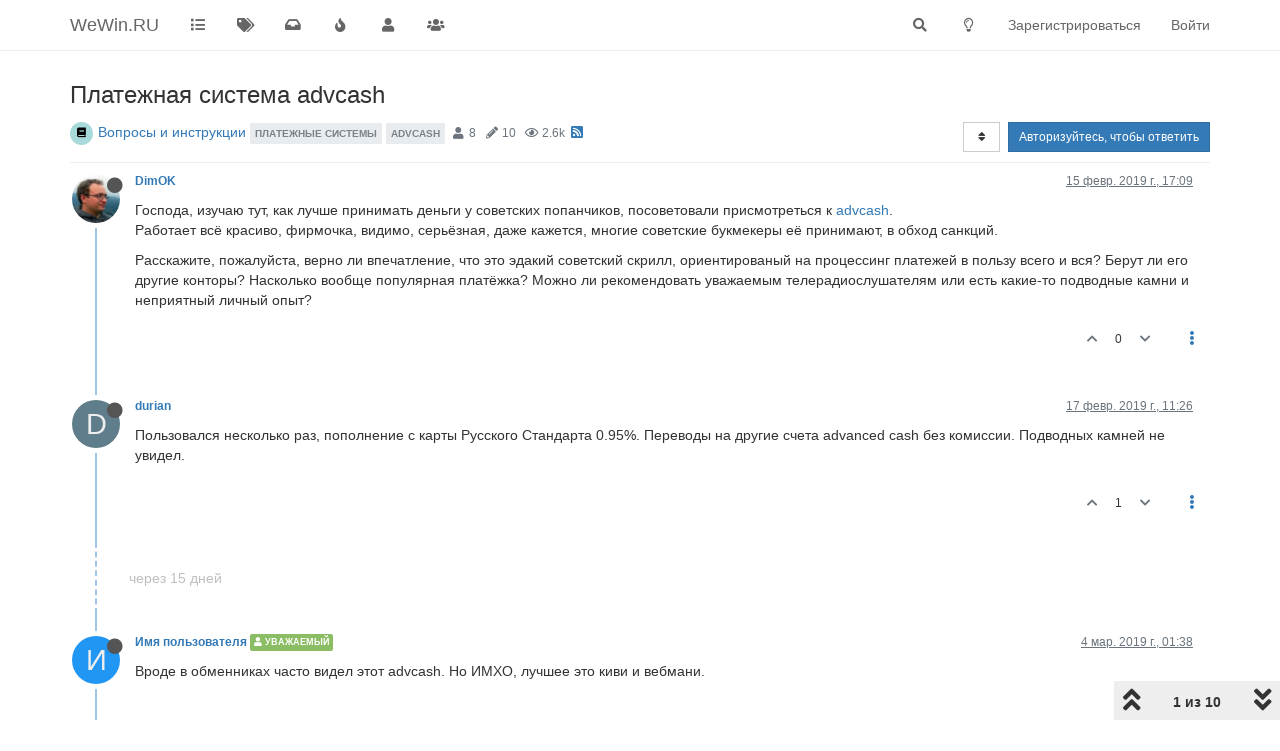

--- FILE ---
content_type: text/html; charset=utf-8
request_url: https://wewin.ru/topic/16/%D0%BF%D0%BB%D0%B0%D1%82%D0%B5%D0%B6%D0%BD%D0%B0%D1%8F-%D1%81%D0%B8%D1%81%D1%82%D0%B5%D0%BC%D0%B0-advcash
body_size: 23641
content:
<!DOCTYPE html>
<html lang="ru" data-dir="ltr" style="direction: ltr;">
<head>
	<title>Платежная система advcash :: WeWin.RU</title>
	<meta name="viewport" content="width&#x3D;device-width, initial-scale&#x3D;1.0" />
	<meta name="content-type" content="text/html; charset=UTF-8" />
	<meta name="apple-mobile-web-app-capable" content="yes" />
	<meta name="mobile-web-app-capable" content="yes" />
	<meta property="og:site_name" content="WeWin.RU" />
	<meta name="msapplication-badge" content="frequency=30; polling-uri=https://wewin.ru/sitemap.xml" />
	<meta name="theme-color" content="#ffffff" />
	<meta name="keywords" content="ставки на спорт,букмекерская контора,тотализатор,криптовалюта,казино,лудомания,игры на деньги,теплотрасса" />
	<meta name="title" content="Платежная система advcash" />
	<meta name="description" content="Господа, изучаю тут, как лучше принимать деньги у советских попанчиков, посоветовали присмотреться к advcash. Работает всё красиво, фирмочка, видимо, серьёзная, даже кажется, многие советские букмекеры её принимают, в обход санкций. Расскажите, пожалуйста..." />
	<meta property="og:title" content="Платежная система advcash" />
	<meta property="og:description" content="Господа, изучаю тут, как лучше принимать деньги у советских попанчиков, посоветовали присмотреться к advcash. Работает всё красиво, фирмочка, видимо, серьёзная, даже кажется, многие советские букмекеры её принимают, в обход санкций. Расскажите, пожалуйста..." />
	<meta property="og:type" content="article" />
	<meta property="article:published_time" content="2019-02-15T17:09:31.189Z" />
	<meta property="article:modified_time" content="2024-07-15T11:07:45.788Z" />
	<meta property="article:section" content="Вопросы и инструкции" />
	<meta property="og:image" content="https://wewin.ru/assets/uploads/files/1550250571345-topic-thumb.png" />
	<meta property="og:image:url" content="https://wewin.ru/assets/uploads/files/1550250571345-topic-thumb.png" />
	<meta property="og:image:width" content="200" />
	<meta property="og:image:height" content="200" />
	<meta property="og:image" content="https://wewin.ru/assets/uploads/profile/1-profileavatar.jpeg" />
	<meta property="og:image:url" content="https://wewin.ru/assets/uploads/profile/1-profileavatar.jpeg" />
	<meta property="og:image" content="https://wewin.ru/assets/images/logo@3x.png" />
	<meta property="og:image:url" content="https://wewin.ru/assets/images/logo@3x.png" />
	<meta property="og:image:width" content="963" />
	<meta property="og:image:height" content="225" />
	<meta property="og:url" content="https://wewin.ru/topic/16/%D0%BF%D0%BB%D0%B0%D1%82%D0%B5%D0%B6%D0%BD%D0%B0%D1%8F-%D1%81%D0%B8%D1%81%D1%82%D0%B5%D0%BC%D0%B0-advcash" />
	
	<link rel="stylesheet" type="text/css" href="/assets/client.css?v=j27vq0hc4d4" />
	<link rel="icon" type="image/x-icon" href="/assets/uploads/system/favicon.ico?v&#x3D;j27vq0hc4d4" />
	<link rel="manifest" href="/manifest.webmanifest" crossorigin="use-credentials" />
	<link rel="search" type="application/opensearchdescription+xml" title="WeWin.RU" href="/osd.xml" />
	<link rel="apple-touch-icon" href="/assets/images/touch/512.png" />
	<link rel="icon" sizes="36x36" href="/assets/images/touch/36.png" />
	<link rel="icon" sizes="48x48" href="/assets/images/touch/48.png" />
	<link rel="icon" sizes="72x72" href="/assets/images/touch/72.png" />
	<link rel="icon" sizes="96x96" href="/assets/images/touch/96.png" />
	<link rel="icon" sizes="144x144" href="/assets/images/touch/144.png" />
	<link rel="icon" sizes="192x192" href="/assets/images/touch/192.png" />
	<link rel="icon" sizes="512x512" href="/assets/images/touch/512.png" />
	<link rel="prefetch" href="/assets/src/modules/composer.js?v&#x3D;j27vq0hc4d4" />
	<link rel="prefetch" href="/assets/src/modules/composer/uploads.js?v&#x3D;j27vq0hc4d4" />
	<link rel="prefetch" href="/assets/src/modules/composer/drafts.js?v&#x3D;j27vq0hc4d4" />
	<link rel="prefetch" href="/assets/src/modules/composer/tags.js?v&#x3D;j27vq0hc4d4" />
	<link rel="prefetch" href="/assets/src/modules/composer/categoryList.js?v&#x3D;j27vq0hc4d4" />
	<link rel="prefetch" href="/assets/src/modules/composer/resize.js?v&#x3D;j27vq0hc4d4" />
	<link rel="prefetch" href="/assets/src/modules/composer/autocomplete.js?v&#x3D;j27vq0hc4d4" />
	<link rel="prefetch" href="/assets/templates/composer.tpl?v&#x3D;j27vq0hc4d4" />
	<link rel="prefetch" href="/assets/language/ru/topic.json?v&#x3D;j27vq0hc4d4" />
	<link rel="prefetch" href="/assets/language/ru/modules.json?v&#x3D;j27vq0hc4d4" />
	<link rel="prefetch" href="/assets/language/ru/tags.json?v&#x3D;j27vq0hc4d4" />
	<link rel="prefetch stylesheet" href="/assets/plugins/nodebb-plugin-markdown/styles/default.css" />
	<link rel="prefetch" href="/assets/language/ru/markdown.json?v&#x3D;j27vq0hc4d4" />
	<link rel="stylesheet" href="https://wewin.ru/assets/plugins/nodebb-plugin-emoji/emoji/styles.css?v&#x3D;j27vq0hc4d4" />
	<link rel="canonical" href="https://wewin.ru/topic/16/платежная-система-advcash" />
	<link rel="alternate" type="application/rss+xml" href="/topic/16.rss" />
	<link rel="up" href="https://wewin.ru/category/3/вопросы-и-инструкции" />
	

	<script>
		var config = JSON.parse('{"relative_path":"","upload_url":"/assets/uploads","asset_base_url":"/assets","assetBaseUrl":"/assets","siteTitle":"WeWin.RU","browserTitle":"WeWin.RU","titleLayout":"&#123;pageTitle&#125; :: &#123;browserTitle&#125;","showSiteTitle":true,"maintenanceMode":false,"minimumTitleLength":1,"maximumTitleLength":255,"minimumPostLength":1,"maximumPostLength":32767,"minimumTagsPerTopic":0,"maximumTagsPerTopic":7,"minimumTagLength":2,"maximumTagLength":32,"undoTimeout":10000,"useOutgoingLinksPage":false,"allowGuestHandles":true,"allowTopicsThumbnail":true,"usePagination":true,"disableChat":false,"disableChatMessageEditing":true,"maximumChatMessageLength":5000,"socketioTransports":["polling","websocket"],"socketioOrigins":"https://wewin.ru:*","websocketAddress":"","maxReconnectionAttempts":3,"reconnectionDelay":1200,"topicsPerPage":25,"postsPerPage":25,"maximumFileSize":2048,"theme:id":"nodebb-theme-persona","theme:src":"","defaultLang":"ru","userLang":"ru","loggedIn":false,"uid":-1,"cache-buster":"v=j27vq0hc4d4","topicPostSort":"oldest_to_newest","categoryTopicSort":"newest_to_oldest","csrf_token":false,"searchEnabled":true,"searchDefaultInQuick":"titles","bootswatchSkin":"","enablePostHistory":true,"timeagoCutoff":8,"timeagoCodes":["af","am","ar","az-short","az","be","bg","bs","ca","cs","cy","da","de-short","de","dv","el","en-short","en","es-short","es","et","eu","fa-short","fa","fi","fr-short","fr","gl","he","hr","hu","hy","id","is","it-short","it","ja","jv","ko","ky","lt","lv","mk","nl","no","pl","pt-br-short","pt-br","pt-short","pt","ro","rs","ru","rw","si","sk","sl","sq","sr","sv","th","tr-short","tr","uk","ur","uz","vi","zh-CN","zh-TW"],"cookies":{"enabled":false,"message":"[[global:cookies.message]]","dismiss":"[[global:cookies.accept]]","link":"[[global:cookies.learn_more]]","link_url":"https:&#x2F;&#x2F;www.cookiesandyou.com"},"thumbs":{"size":200},"iconBackgrounds":["#f44336","#e91e63","#9c27b0","#673ab7","#3f51b5","#2196f3","#009688","#1b5e20","#33691e","#827717","#e65100","#ff5722","#795548","#607d8b"],"emailPrompt":1,"useragent":{"isYaBrowser":false,"isAuthoritative":true,"isMobile":false,"isMobileNative":false,"isTablet":false,"isiPad":false,"isiPod":false,"isiPhone":false,"isiPhoneNative":false,"isAndroid":false,"isAndroidNative":false,"isBlackberry":false,"isOpera":false,"isIE":false,"isEdge":false,"isIECompatibilityMode":false,"isSafari":false,"isFirefox":false,"isWebkit":false,"isChrome":true,"isKonqueror":false,"isOmniWeb":false,"isSeaMonkey":false,"isFlock":false,"isAmaya":false,"isPhantomJS":false,"isEpiphany":false,"isDesktop":true,"isWindows":false,"isLinux":false,"isLinux64":false,"isMac":true,"isChromeOS":false,"isBada":false,"isSamsung":false,"isRaspberry":false,"isBot":false,"isCurl":false,"isAndroidTablet":false,"isWinJs":false,"isKindleFire":false,"isSilk":false,"isCaptive":false,"isSmartTV":false,"isUC":false,"isFacebook":false,"isAlamoFire":false,"isElectron":false,"silkAccelerated":false,"browser":"Chrome","version":"131.0.0.0","os":"OS X","platform":"Apple Mac","geoIp":{},"source":"Mozilla/5.0 (Macintosh; Intel Mac OS X 10_15_7) AppleWebKit/537.36 (KHTML, like Gecko) Chrome/131.0.0.0 Safari/537.36; ClaudeBot/1.0; +claudebot@anthropic.com)","isWechat":false},"acpLang":"undefined","topicSearchEnabled":false,"composer-default":{"composeRouteEnabled":"off"},"markdown":{"highlight":1,"highlightLinesLanguageList":[""],"theme":"default.css","defaultHighlightLanguage":""},"emojiCustomFirst":false,"hideSubCategories":false,"hideCategoryLastPost":false,"enableQuickReply":true}');
		var app = {
			user: JSON.parse('{"uid":0,"username":"Гость","displayname":"Гость","userslug":"","fullname":"Гость","email":"","icon:text":"?","icon:bgColor":"#aaa","groupTitle":"","groupTitleArray":[],"status":"offline","reputation":0,"email:confirmed":false,"unreadData":{"":{},"new":{},"watched":{},"unreplied":{}},"isAdmin":false,"isGlobalMod":false,"isMod":false,"privileges":{"chat":false,"upload:post:image":false,"upload:post:file":false,"signature":false,"invite":false,"group:create":false,"search:content":false,"search:users":false,"search:tags":false,"view:users":false,"view:tags":true,"view:groups":false,"local:login":false,"ban":false,"mute":false,"view:users:info":false},"timeagoCode":"ru","offline":true,"isEmailConfirmSent":false}')
		};
		document.documentElement.style.setProperty('--panel-offset', `${localStorage.getItem('panelOffset') || 0}px`);
	</script>

	
	<meta name="yandex-verification" content="31b99522d5bb4605" />
<meta name="google-site-verification" content="M3m_shdCMIDFGfKEJiOopUJ7R3uPxetQUAolZoriCvg" />
<!-- We don't need no education
<script async defer data-website-id="a52916a3-4dbb-4bfb-800c-12946ace6603" src="https://a.wewin.ru/umami.js" data-cache="true"></script>
-->

	
	
</head>

<body class="page-topic page-topic-16 page-topic-платежная-система-advcash page-topic-category-3 page-topic-category-вопросы-и-инструкции parent-category-3 page-status-200 theme-persona user-guest skin-noskin">
	<nav id="menu" class="slideout-menu hidden">
		<section class="menu-section" data-section="navigation">
	<ul class="menu-section-list"></ul>
</section>


	</nav>
	<nav id="chats-menu" class="slideout-menu hidden">
		
	</nav>

	<main id="panel" class="slideout-panel">
		<nav class="navbar navbar-default navbar-fixed-top header" id="header-menu" component="navbar">
			<div class="container">
							<div class="navbar-header">
				<button type="button" class="navbar-toggle pull-left" id="mobile-menu">
					<i class="fa fa-lg fa-fw fa-bars unread-count" data-content="0" data-unread-url="/unread"></i>
				</button>
				

				
				<div class="navbar-search visible-xs pull-right">
					<form action="/search" method="GET">
						<button type="button" class="btn btn-link"><i class="fa fa-lg fa-fw fa-search" title="Поиск"></i></button>
						<input autocomplete="off" type="text" class="form-control hidden" name="term" placeholder="Поиск"/>
						<button class="btn btn-primary hidden" type="submit"></button>
						<input type="text" class="hidden" name="in" value="titles" />
					</form>
					<div class="quick-search-container hidden">
						<div class="quick-search-results-container"></div>
					</div>
				</div>
				

				
				
				<a href="/">
					<h1 class="navbar-brand forum-title">WeWin.RU</h1>
				</a>
				

				<div component="navbar/title" class="visible-xs hidden">
					<span></span>
				</div>
			</div>

			<div id="nav-dropdown" class="hidden-xs">
				
				
				<ul id="logged-out-menu" class="nav navbar-nav navbar-right">
					
					<li>
						<a href="/register">
							<i class="fa fa-pencil fa-fw hidden-sm hidden-md hidden-lg"></i>
							<span>Зарегистрироваться</span>
						</a>
					</li>
					
					<li>
						<a href="/login">
							<i class="fa fa-sign-in fa-fw hidden-sm hidden-md hidden-lg"></i>
							<span>Войти</span>
						</a>
					</li>
				</ul>
				
				
				<ul class="nav navbar-nav navbar-right">
					<li>
						<form id="search-form" class="navbar-form navbar-right hidden-xs" role="search" method="GET">
							<button id="search-button" type="button" class="btn btn-link"><i class="fa fa-search fa-fw" title="Поиск"></i></button>
							<div class="hidden" id="search-fields">
								<div class="form-group">
									<input autocomplete="off" type="text" class="form-control" placeholder="Поиск" name="query" value="">
									<a href="#"><i class="fa fa-gears fa-fw advanced-search-link"></i></a>
								</div>
								<button type="submit" class="btn btn-default hide">Поиск</button>
							</div>
						</form>
						<div id="quick-search-container" class="quick-search-container hidden">
							<div class="checkbox filter-category">
								<label>
									<input type="checkbox" checked><span class="name"></span>
								</label>
							</div>
							<div class="text-center loading-indicator"><i class="fa fa-spinner fa-spin"></i></div>
							<div class="quick-search-results-container"></div>
						</div>
					</li>
					<li class="visible-xs" id="search-menu">
						<a href="/search">
							<i class="fa fa-search fa-fw"></i> Поиск
						</a>
					</li>
				</ul>
				

				<ul class="nav navbar-nav navbar-right hidden-xs">
					<li>
						<a href="#" id="reconnect" class="hide" title="Похоже, подключение к WeWin.RU было разорвано, подождите, пока мы пытаемся восстановить соединение.">
							<i class="fa fa-check"></i>
						</a>
					</li>
				</ul>

				<ul id="main-nav" class="nav navbar-nav">
					
					
					<li class="">
						<a title="Категории" class="navigation-link "
						 href="&#x2F;categories" >
							
							<i class="fa fa-fw fa-list" data-content=""></i>
							
							
							<span class="visible-xs-inline">Категории</span>
							
							
						</a>
						
					</li>
					
					
					
					<li class="">
						<a title="Метки" class="navigation-link "
						 href="&#x2F;tags" >
							
							<i class="fa fa-fw fa-tags" data-content=""></i>
							
							
							<span class="visible-xs-inline">Метки</span>
							
							
						</a>
						
					</li>
					
					
					
					<li class="">
						<a title="Непрочитанные" class="navigation-link "
						 href="&#x2F;unread" id="unread-count">
							
							<i class="fa fa-fw fa-inbox" data-content="0"></i>
							
							
							<span class="visible-xs-inline">Непрочитанные</span>
							
							
						</a>
						
					</li>
					
					
					
					<li class="">
						<a title="Популярные" class="navigation-link "
						 href="&#x2F;popular?term=weekly" >
							
							<i class="fa fa-fw fa-fire" data-content=""></i>
							
							
							<span class="visible-xs-inline">Популярные</span>
							
							
						</a>
						
					</li>
					
					
					
					<li class="">
						<a title="Пользователи" class="navigation-link "
						 href="&#x2F;users" >
							
							<i class="fa fa-fw fa-user" data-content=""></i>
							
							
							<span class="visible-xs-inline">Пользователи</span>
							
							
						</a>
						
					</li>
					
					
					
					<li class="">
						<a title="Группы" class="navigation-link "
						 href="&#x2F;groups" >
							
							<i class="fa fa-fw fa-group" data-content=""></i>
							
							
							<span class="visible-xs-inline">Группы</span>
							
							
						</a>
						
					</li>
					
					
				</ul>

				
			</div>

			</div>
		</nav>
		<div class="container" id="content">
		<noscript>
    <div class="alert alert-danger">
        <p>
            Your browser does not seem to support JavaScript. As a result, your viewing experience will be diminished, and you have been placed in <strong>read-only mode</strong>.
        </p>
        <p>
            Please download a browser that supports JavaScript, or enable it if it's disabled (i.e. NoScript).
        </p>
    </div>
</noscript>
		
<div data-widget-area="header">
	
</div>
<div class="row">
	<div class="topic col-lg-12">
		<div class="topic-header">
			<h1 component="post/header" class="" itemprop="name">
				<span class="topic-title">
					<span component="topic/labels">
						<i component="topic/scheduled" class="fa fa-clock-o hidden" title="Запланировано"></i>
						<i component="topic/pinned" class="fa fa-thumb-tack hidden" title="Прикреплена"></i>
						<i component="topic/locked" class="fa fa-lock hidden" title="Закрыта"></i>
						<i class="fa fa-arrow-circle-right hidden" title="Перенесена"></i>
						
					</span>
					<span component="topic/title">Платежная система advcash</span>
				</span>
			</h1>

			<div class="topic-info clearfix">
				<div class="category-item inline-block">
					<div role="presentation" class="icon pull-left" style="background-color: #a8dadc; color: #000000;">
						<i class="fa fa-fw fa-book"></i>
					</div>
					<a href="/category/3/вопросы-и-инструкции">Вопросы и инструкции</a>
				</div>

				<div class="tags tag-list inline-block hidden-xs">
					
<a href="/tags/%D0%BF%D0%BB%D0%B0%D1%82%D0%B5%D0%B6%D0%BD%D1%8B%D0%B5%20%D1%81%D0%B8%D1%81%D1%82%D0%B5%D0%BC%D1%8B">
    <span class="tag tag-item tag-class-платежные-системы" data-tag="платежные системы">платежные системы</span>
</a>

<a href="/tags/advcash">
    <span class="tag tag-item tag-class-advcash" data-tag="advcash">advcash</span>
</a>

				</div>
				<div class="inline-block hidden-xs">
					<div class="stats text-muted">
	<i class="fa fa-fw fa-user" title="Posters"></i>
	<span title="8" class="human-readable-number">8</span>
</div>
<div class="stats text-muted">
	<i class="fa fa-fw fa-pencil" title="Сообщения"></i>
	<span component="topic/post-count" title="10" class="human-readable-number">10</span>
</div>
<div class="stats text-muted">
	<i class="fa fa-fw fa-eye" title="Просмотры"></i>
	<span class="human-readable-number" title="2614">2614</span>
</div>
				</div>
				
				<a class="hidden-xs" target="_blank" href="/topic/16.rss"><i class="fa fa-rss-square"></i></a>
				
				

				<div class="topic-main-buttons pull-right inline-block">
	<span class="loading-indicator btn pull-left hidden" done="0">
		<span class="hidden-xs">Загружаем больше сообщений</span> <i class="fa fa-refresh fa-spin"></i>
	</span>

	

	

	<div title="Сортировка" class="btn-group bottom-sheet hidden-xs" component="thread/sort">
	<button class="btn btn-sm btn-default dropdown-toggle" data-toggle="dropdown" type="button">
	<span><i class="fa fa-fw fa-sort"></i></span></button>
	<ul class="dropdown-menu dropdown-menu-right">
		<li><a href="#" class="oldest_to_newest" data-sort="oldest_to_newest"><i class="fa fa-fw"></i> Сначала старые</a></li>
		<li><a href="#" class="newest_to_oldest" data-sort="newest_to_oldest"><i class="fa fa-fw"></i> Сначала новые</a></li>
		<li><a href="#" class="most_votes" data-sort="most_votes"><i class="fa fa-fw"></i> По количеству голосов</a></li>
	</ul>
</div>


	<div class="inline-block">
	
	</div>
	<div component="topic/reply/container" class="btn-group action-bar bottom-sheet hidden">
	<a href="/compose?tid=16&title=Платежная система advcash" class="btn btn-sm btn-primary" component="topic/reply" data-ajaxify="false" role="button"><i class="fa fa-reply visible-xs-inline"></i><span class="visible-sm-inline visible-md-inline visible-lg-inline"> Ответить</span></a>
	<button type="button" class="btn btn-sm btn-primary dropdown-toggle" data-toggle="dropdown">
		<span class="caret"></span>
	</button>
	<ul class="dropdown-menu pull-right" role="menu">
		<li><a href="#" component="topic/reply-as-topic">Ответить, создав новую тему</a></li>
	</ul>
</div>




<a component="topic/reply/guest" href="/login" class="btn btn-sm btn-primary">Авторизуйтесь, чтобы ответить</a>


</div>

			</div>
		</div>
		

		
		<div component="topic/deleted/message" class="alert alert-warning hidden clearfix">
    <span class="pull-left">Эта тема была удалена. Только пользователи с правом управления темами могут её видеть.</span>
    <span class="pull-right">
        
    </span>
</div>
		

		<ul component="topic" class="posts timeline" data-tid="16" data-cid="3">
			
				<li component="post" class="  topic-owner-post" data-index="0" data-pid="61" data-uid="1" data-timestamp="1550250571189" data-username="DimOK" data-userslug="dimok" itemscope itemtype="http://schema.org/Comment">
					<a component="post/anchor" data-index="0" id="0"></a>

					<meta itemprop="datePublished" content="2019-02-15T17:09:31.189Z">
					<meta itemprop="dateModified" content="">

					<div class="clearfix post-header">
	<div class="icon pull-left">
		<a href="/user/dimok">
			<img class="avatar  avatar-sm2x avatar-rounded" alt="DimOK" title="DimOK" data-uid="1" loading="lazy" component="user/picture" src="/assets/uploads/profile/1-profileavatar.jpeg" style="" />
			<i component="user/status" class="fa fa-circle status offline" title="Не в сети"></i>
		</a>
	</div>

	<small class="pull-left">
		<strong>
			<a href="/user/dimok" itemprop="author" data-username="DimOK" data-uid="1">DimOK</a>
		</strong>

		

		

		<span class="visible-xs-inline-block visible-sm-inline-block visible-md-inline-block visible-lg-inline-block">
			

			<span>
				
			</span>
		</span>

	</small>
	<small class="pull-right">
		<span class="bookmarked"><i class="fa fa-bookmark-o"></i></span>
	</small>
	<small class="pull-right">
		<i component="post/edit-indicator" class="fa fa-pencil-square edit-icon hidden"></i>

		<small data-editor="" component="post/editor" class="hidden">отредактировано  <span class="timeago" title=""></span></small>

		<span class="visible-xs-inline-block visible-sm-inline-block visible-md-inline-block visible-lg-inline-block">
			<a class="permalink" href="/post/61"><span class="timeago" title="2019-02-15T17:09:31.189Z"></span></a>
		</span>
	</small>
</div>

<br />

<div class="content" component="post/content" itemprop="text">
	<p dir="auto">Господа, изучаю тут, как лучше принимать деньги у советских попанчиков, посоветовали присмотреться к <a href="http://wallet.advcash.com/referral/23edf662-56e3-4093-ba1d-44ca27a74b9d" target="_blank" rel="noopener noreferrer nofollow ugc">advcash</a>.<br />
Работает всё красиво, фирмочка, видимо, серьёзная, даже кажется, многие советские букмекеры её принимают, в обход санкций.</p>
<p dir="auto">Расскажите, пожалуйста, верно ли впечатление, что это эдакий советский скрилл, ориентированый на процессинг платежей в пользу всего и вся? Берут ли его другие конторы? Насколько вообще популярная платёжка? Можно ли рекомендовать уважаемым телерадиослушателям или есть какие-то подводные камни и неприятный личный опыт?</p>

</div>

<div class="post-footer">
	

	<div class="clearfix">
	
	<a component="post/reply-count" data-target-component="post/replies/container" href="#" class="threaded-replies no-select pull-left hidden">
		<span component="post/reply-count/avatars" class="avatars ">
			
		</span>

		<span class="replies-count" component="post/reply-count/text" data-replies="0">1 ответ</span>
		<span class="replies-last hidden-xs">Последний ответ <span class="timeago" title=""></span></span>

		<i class="fa fa-fw fa-chevron-right" component="post/replies/open"></i>
		<i class="fa fa-fw fa-chevron-down hidden" component="post/replies/close"></i>
		<i class="fa fa-fw fa-spin fa-spinner hidden" component="post/replies/loading"></i>
	</a>
	

	<small class="pull-right">
		<!-- This partial intentionally left blank; overwritten by nodebb-plugin-reactions -->
		<span class="post-tools">
			<a component="post/reply" href="#" class="no-select hidden">Ответить</a>
			<a component="post/quote" href="#" class="no-select hidden">Цитировать</a>
		</span>

		
		<span class="votes">
			<a component="post/upvote" href="#" class="">
				<i class="fa fa-chevron-up"></i>
			</a>

			<span component="post/vote-count" data-votes="0">0</span>

			
			<a component="post/downvote" href="#" class="">
				<i class="fa fa-chevron-down"></i>
			</a>
			
		</span>
		

		<span component="post/tools" class="dropdown moderator-tools bottom-sheet ">
	<a href="#" data-toggle="dropdown" data-ajaxify="false"><i class="fa fa-fw fa-ellipsis-v"></i></a>
	<ul class="dropdown-menu dropdown-menu-right hidden" role="menu"></ul>
</span>

	</small>
	</div>
	<div component="post/replies/container"></div>
</div>
				</li>
				
			
				<li component="post" class="  " data-index="1" data-pid="113" data-uid="40" data-timestamp="1550402791102" data-username="durian" data-userslug="durian" itemscope itemtype="http://schema.org/Comment">
					<a component="post/anchor" data-index="1" id="1"></a>

					<meta itemprop="datePublished" content="2019-02-17T11:26:31.102Z">
					<meta itemprop="dateModified" content="">

					<div class="clearfix post-header">
	<div class="icon pull-left">
		<a href="/user/durian">
			<span class="avatar  avatar-sm2x avatar-rounded" alt="durian" title="durian" data-uid="40" loading="lazy" component="user/picture" style="background-color: #607d8b;">D</span>
			<i component="user/status" class="fa fa-circle status offline" title="Не в сети"></i>
		</a>
	</div>

	<small class="pull-left">
		<strong>
			<a href="/user/durian" itemprop="author" data-username="durian" data-uid="40">durian</a>
		</strong>

		

		

		<span class="visible-xs-inline-block visible-sm-inline-block visible-md-inline-block visible-lg-inline-block">
			

			<span>
				
			</span>
		</span>

	</small>
	<small class="pull-right">
		<span class="bookmarked"><i class="fa fa-bookmark-o"></i></span>
	</small>
	<small class="pull-right">
		<i component="post/edit-indicator" class="fa fa-pencil-square edit-icon hidden"></i>

		<small data-editor="" component="post/editor" class="hidden">отредактировано  <span class="timeago" title=""></span></small>

		<span class="visible-xs-inline-block visible-sm-inline-block visible-md-inline-block visible-lg-inline-block">
			<a class="permalink" href="/post/113"><span class="timeago" title="2019-02-17T11:26:31.102Z"></span></a>
		</span>
	</small>
</div>

<br />

<div class="content" component="post/content" itemprop="text">
	<p dir="auto">Пользовался несколько раз, пополнение с карты Русского Стандарта 0.95%. Переводы на другие счета advanced cash без комиссии. Подводных камней не увидел.</p>

</div>

<div class="post-footer">
	

	<div class="clearfix">
	
	<a component="post/reply-count" data-target-component="post/replies/container" href="#" class="threaded-replies no-select pull-left hidden">
		<span component="post/reply-count/avatars" class="avatars ">
			
		</span>

		<span class="replies-count" component="post/reply-count/text" data-replies="0">1 ответ</span>
		<span class="replies-last hidden-xs">Последний ответ <span class="timeago" title=""></span></span>

		<i class="fa fa-fw fa-chevron-right" component="post/replies/open"></i>
		<i class="fa fa-fw fa-chevron-down hidden" component="post/replies/close"></i>
		<i class="fa fa-fw fa-spin fa-spinner hidden" component="post/replies/loading"></i>
	</a>
	

	<small class="pull-right">
		<!-- This partial intentionally left blank; overwritten by nodebb-plugin-reactions -->
		<span class="post-tools">
			<a component="post/reply" href="#" class="no-select hidden">Ответить</a>
			<a component="post/quote" href="#" class="no-select hidden">Цитировать</a>
		</span>

		
		<span class="votes">
			<a component="post/upvote" href="#" class="">
				<i class="fa fa-chevron-up"></i>
			</a>

			<span component="post/vote-count" data-votes="1">1</span>

			
			<a component="post/downvote" href="#" class="">
				<i class="fa fa-chevron-down"></i>
			</a>
			
		</span>
		

		<span component="post/tools" class="dropdown moderator-tools bottom-sheet ">
	<a href="#" data-toggle="dropdown" data-ajaxify="false"><i class="fa fa-fw fa-ellipsis-v"></i></a>
	<ul class="dropdown-menu dropdown-menu-right hidden" role="menu"></ul>
</span>

	</small>
	</div>
	<div component="post/replies/container"></div>
</div>
				</li>
				
			
				<li component="post" class="  " data-index="2" data-pid="618" data-uid="161" data-timestamp="1551663518885" data-username="Имя пользователя" data-userslug="имя-пользователя" itemscope itemtype="http://schema.org/Comment">
					<a component="post/anchor" data-index="2" id="2"></a>

					<meta itemprop="datePublished" content="2019-03-04T01:38:38.885Z">
					<meta itemprop="dateModified" content="">

					<div class="clearfix post-header">
	<div class="icon pull-left">
		<a href="/user/имя-пользователя">
			<span class="avatar  avatar-sm2x avatar-rounded" alt="Имя пользователя" title="Имя пользователя" data-uid="161" loading="lazy" component="user/picture" style="background-color: #2196f3;">И</span>
			<i component="user/status" class="fa fa-circle status offline" title="Не в сети"></i>
		</a>
	</div>

	<small class="pull-left">
		<strong>
			<a href="/user/имя-пользователя" itemprop="author" data-username="Имя пользователя" data-uid="161">Имя пользователя</a>
		</strong>

		

<a href="/groups/уважаемые-форумчане"><small class="label group-label inline-block" style="color:#ffffff;background-color: #8bbd64;"><i class="fa fa-user"></i> Уважаемый</small></a>



		

		<span class="visible-xs-inline-block visible-sm-inline-block visible-md-inline-block visible-lg-inline-block">
			

			<span>
				
			</span>
		</span>

	</small>
	<small class="pull-right">
		<span class="bookmarked"><i class="fa fa-bookmark-o"></i></span>
	</small>
	<small class="pull-right">
		<i component="post/edit-indicator" class="fa fa-pencil-square edit-icon hidden"></i>

		<small data-editor="" component="post/editor" class="hidden">отредактировано  <span class="timeago" title=""></span></small>

		<span class="visible-xs-inline-block visible-sm-inline-block visible-md-inline-block visible-lg-inline-block">
			<a class="permalink" href="/post/618"><span class="timeago" title="2019-03-04T01:38:38.885Z"></span></a>
		</span>
	</small>
</div>

<br />

<div class="content" component="post/content" itemprop="text">
	<p dir="auto">Вроде в обменниках часто видел этот advcash. Но ИМХО, лучшее это киви и вебмани.</p>

</div>

<div class="post-footer">
	

	<div class="clearfix">
	
	<a component="post/reply-count" data-target-component="post/replies/container" href="#" class="threaded-replies no-select pull-left hidden">
		<span component="post/reply-count/avatars" class="avatars ">
			
		</span>

		<span class="replies-count" component="post/reply-count/text" data-replies="0">1 ответ</span>
		<span class="replies-last hidden-xs">Последний ответ <span class="timeago" title=""></span></span>

		<i class="fa fa-fw fa-chevron-right" component="post/replies/open"></i>
		<i class="fa fa-fw fa-chevron-down hidden" component="post/replies/close"></i>
		<i class="fa fa-fw fa-spin fa-spinner hidden" component="post/replies/loading"></i>
	</a>
	

	<small class="pull-right">
		<!-- This partial intentionally left blank; overwritten by nodebb-plugin-reactions -->
		<span class="post-tools">
			<a component="post/reply" href="#" class="no-select hidden">Ответить</a>
			<a component="post/quote" href="#" class="no-select hidden">Цитировать</a>
		</span>

		
		<span class="votes">
			<a component="post/upvote" href="#" class="">
				<i class="fa fa-chevron-up"></i>
			</a>

			<span component="post/vote-count" data-votes="0">0</span>

			
			<a component="post/downvote" href="#" class="">
				<i class="fa fa-chevron-down"></i>
			</a>
			
		</span>
		

		<span component="post/tools" class="dropdown moderator-tools bottom-sheet ">
	<a href="#" data-toggle="dropdown" data-ajaxify="false"><i class="fa fa-fw fa-ellipsis-v"></i></a>
	<ul class="dropdown-menu dropdown-menu-right hidden" role="menu"></ul>
</span>

	</small>
	</div>
	<div component="post/replies/container"></div>
</div>
				</li>
				
			
				<li component="post" class="  topic-owner-post" data-index="3" data-pid="3489" data-uid="1" data-timestamp="1600111991539" data-username="DimOK" data-userslug="dimok" itemscope itemtype="http://schema.org/Comment">
					<a component="post/anchor" data-index="3" id="3"></a>

					<meta itemprop="datePublished" content="2020-09-14T19:33:11.539Z">
					<meta itemprop="dateModified" content="2020-09-14T19:34:31.709Z">

					<div class="clearfix post-header">
	<div class="icon pull-left">
		<a href="/user/dimok">
			<img class="avatar  avatar-sm2x avatar-rounded" alt="DimOK" title="DimOK" data-uid="1" loading="lazy" component="user/picture" src="/assets/uploads/profile/1-profileavatar.jpeg" style="" />
			<i component="user/status" class="fa fa-circle status offline" title="Не в сети"></i>
		</a>
	</div>

	<small class="pull-left">
		<strong>
			<a href="/user/dimok" itemprop="author" data-username="DimOK" data-uid="1">DimOK</a>
		</strong>

		

		

		<span class="visible-xs-inline-block visible-sm-inline-block visible-md-inline-block visible-lg-inline-block">
			

			<span>
				
			</span>
		</span>

	</small>
	<small class="pull-right">
		<span class="bookmarked"><i class="fa fa-bookmark-o"></i></span>
	</small>
	<small class="pull-right">
		<i component="post/edit-indicator" class="fa fa-pencil-square edit-icon "></i>

		<small data-editor="dimok" component="post/editor" class="hidden">отредактировано DimOK <span class="timeago" title="2020-09-14T19:34:31.709Z"></span></small>

		<span class="visible-xs-inline-block visible-sm-inline-block visible-md-inline-block visible-lg-inline-block">
			<a class="permalink" href="/post/3489"><span class="timeago" title="2020-09-14T19:33:11.539Z"></span></a>
		</span>
	</small>
</div>

<br />

<div class="content" component="post/content" itemprop="text">
	<p dir="auto">Один из самых выгодных и удобных (после верификации карты с селфи и прочими новомодными примочками, без которых никак) сервисов по покупке крипты за рубли.<br />
Ах да, ещё и карточка рублёвая, чтобы честно нажитую крипту тратить, не выводя в банк напрямую, лимиты более-менее.</p>
<p dir="auto">Если вы оперируете суммами в десятки тысяч валюты в месяц и живёте в рублёвой зоне или поблизости - это на текущий момент один из лучших вариантов.</p>

</div>

<div class="post-footer">
	

	<div class="clearfix">
	
	<a component="post/reply-count" data-target-component="post/replies/container" href="#" class="threaded-replies no-select pull-left ">
		<span component="post/reply-count/avatars" class="avatars ">
			
			<span class="avatar  avatar-xs avatar-rounded" alt="redya" title="redya" data-uid="267" loading="lazy" component="avatar/icon" style="background-color: #e91e63;">R</span>
			
		</span>

		<span class="replies-count" component="post/reply-count/text" data-replies="1">1 ответ</span>
		<span class="replies-last hidden-xs">Последний ответ <span class="timeago" title="2020-10-18T17:34:46.468Z"></span></span>

		<i class="fa fa-fw fa-chevron-right" component="post/replies/open"></i>
		<i class="fa fa-fw fa-chevron-down hidden" component="post/replies/close"></i>
		<i class="fa fa-fw fa-spin fa-spinner hidden" component="post/replies/loading"></i>
	</a>
	

	<small class="pull-right">
		<!-- This partial intentionally left blank; overwritten by nodebb-plugin-reactions -->
		<span class="post-tools">
			<a component="post/reply" href="#" class="no-select hidden">Ответить</a>
			<a component="post/quote" href="#" class="no-select hidden">Цитировать</a>
		</span>

		
		<span class="votes">
			<a component="post/upvote" href="#" class="">
				<i class="fa fa-chevron-up"></i>
			</a>

			<span component="post/vote-count" data-votes="0">0</span>

			
			<a component="post/downvote" href="#" class="">
				<i class="fa fa-chevron-down"></i>
			</a>
			
		</span>
		

		<span component="post/tools" class="dropdown moderator-tools bottom-sheet ">
	<a href="#" data-toggle="dropdown" data-ajaxify="false"><i class="fa fa-fw fa-ellipsis-v"></i></a>
	<ul class="dropdown-menu dropdown-menu-right hidden" role="menu"></ul>
</span>

	</small>
	</div>
	<div component="post/replies/container"></div>
</div>
				</li>
				
			
				<li component="post" class="  " data-index="4" data-pid="3490" data-uid="241" data-timestamp="1600124632956" data-username="Russian troika" data-userslug="russian-troika" itemscope itemtype="http://schema.org/Comment">
					<a component="post/anchor" data-index="4" id="4"></a>

					<meta itemprop="datePublished" content="2020-09-14T23:03:52.956Z">
					<meta itemprop="dateModified" content="">

					<div class="clearfix post-header">
	<div class="icon pull-left">
		<a href="/user/russian-troika">
			<img class="avatar  avatar-sm2x avatar-rounded" alt="Russian troika" title="Russian troika" data-uid="241" loading="lazy" component="user/picture" src="/assets/uploads/profile/241-profileavatar-1766181125621.png" style="" />
			<i component="user/status" class="fa fa-circle status offline" title="Не в сети"></i>
		</a>
	</div>

	<small class="pull-left">
		<strong>
			<a href="/user/russian-troika" itemprop="author" data-username="Russian troika" data-uid="241">Russian troika</a>
		</strong>

		

<a href="/groups/уважаемые-форумчане"><small class="label group-label inline-block" style="color:#ffffff;background-color: #8bbd64;"><i class="fa fa-user"></i> Уважаемый</small></a>



		

		<span class="visible-xs-inline-block visible-sm-inline-block visible-md-inline-block visible-lg-inline-block">
			

			<span>
				
			</span>
		</span>

	</small>
	<small class="pull-right">
		<span class="bookmarked"><i class="fa fa-bookmark-o"></i></span>
	</small>
	<small class="pull-right">
		<i component="post/edit-indicator" class="fa fa-pencil-square edit-icon hidden"></i>

		<small data-editor="" component="post/editor" class="hidden">отредактировано  <span class="timeago" title=""></span></small>

		<span class="visible-xs-inline-block visible-sm-inline-block visible-md-inline-block visible-lg-inline-block">
			<a class="permalink" href="/post/3490"><span class="timeago" title="2020-09-14T23:03:52.956Z"></span></a>
		</span>
	</small>
</div>

<br />

<div class="content" component="post/content" itemprop="text">
	<p dir="auto">Пользуюсь,Суммы правда маленькие на киви с киви. Верификация серьёзная,плохого не чего сказать не могу.</p>

</div>

<div class="post-footer">
	

	<div class="clearfix">
	
	<a component="post/reply-count" data-target-component="post/replies/container" href="#" class="threaded-replies no-select pull-left hidden">
		<span component="post/reply-count/avatars" class="avatars ">
			
		</span>

		<span class="replies-count" component="post/reply-count/text" data-replies="0">1 ответ</span>
		<span class="replies-last hidden-xs">Последний ответ <span class="timeago" title=""></span></span>

		<i class="fa fa-fw fa-chevron-right" component="post/replies/open"></i>
		<i class="fa fa-fw fa-chevron-down hidden" component="post/replies/close"></i>
		<i class="fa fa-fw fa-spin fa-spinner hidden" component="post/replies/loading"></i>
	</a>
	

	<small class="pull-right">
		<!-- This partial intentionally left blank; overwritten by nodebb-plugin-reactions -->
		<span class="post-tools">
			<a component="post/reply" href="#" class="no-select hidden">Ответить</a>
			<a component="post/quote" href="#" class="no-select hidden">Цитировать</a>
		</span>

		
		<span class="votes">
			<a component="post/upvote" href="#" class="">
				<i class="fa fa-chevron-up"></i>
			</a>

			<span component="post/vote-count" data-votes="0">0</span>

			
			<a component="post/downvote" href="#" class="">
				<i class="fa fa-chevron-down"></i>
			</a>
			
		</span>
		

		<span component="post/tools" class="dropdown moderator-tools bottom-sheet ">
	<a href="#" data-toggle="dropdown" data-ajaxify="false"><i class="fa fa-fw fa-ellipsis-v"></i></a>
	<ul class="dropdown-menu dropdown-menu-right hidden" role="menu"></ul>
</span>

	</small>
	</div>
	<div component="post/replies/container"></div>
</div>
				</li>
				
			
				<li component="post" class="  " data-index="5" data-pid="3795" data-uid="267" data-timestamp="1603042486468" data-username="redya" data-userslug="redya" itemscope itemtype="http://schema.org/Comment">
					<a component="post/anchor" data-index="5" id="5"></a>

					<meta itemprop="datePublished" content="2020-10-18T17:34:46.468Z">
					<meta itemprop="dateModified" content="">

					<div class="clearfix post-header">
	<div class="icon pull-left">
		<a href="/user/redya">
			<span class="avatar  avatar-sm2x avatar-rounded" alt="redya" title="redya" data-uid="267" loading="lazy" component="user/picture" style="background-color: #e91e63;">R</span>
			<i component="user/status" class="fa fa-circle status offline" title="Не в сети"></i>
		</a>
	</div>

	<small class="pull-left">
		<strong>
			<a href="/user/redya" itemprop="author" data-username="redya" data-uid="267">redya</a>
		</strong>

		

		

		<span class="visible-xs-inline-block visible-sm-inline-block visible-md-inline-block visible-lg-inline-block">
			
			<a component="post/parent" class="btn btn-xs btn-default hidden-xs" data-topid="3489" href="/post/3489"><i class="fa fa-reply"></i> @DimOK</a>
			

			<span>
				
			</span>
		</span>

	</small>
	<small class="pull-right">
		<span class="bookmarked"><i class="fa fa-bookmark-o"></i></span>
	</small>
	<small class="pull-right">
		<i component="post/edit-indicator" class="fa fa-pencil-square edit-icon hidden"></i>

		<small data-editor="" component="post/editor" class="hidden">отредактировано  <span class="timeago" title=""></span></small>

		<span class="visible-xs-inline-block visible-sm-inline-block visible-md-inline-block visible-lg-inline-block">
			<a class="permalink" href="/post/3795"><span class="timeago" title="2020-10-18T17:34:46.468Z"></span></a>
		</span>
	</small>
</div>

<br />

<div class="content" component="post/content" itemprop="text">
	<p dir="auto">Пользователь <a class="plugin-mentions-user plugin-mentions-a" href="https://wewin.ru/uid/1">@DimOK</a> написал в <a href="/post/3489">Платежная система advcash</a>:</p>
<blockquote>
<p dir="auto">чтобы честно нажитую крипту тратить, не выводя в банк напрямую</p>
</blockquote>
<p dir="auto">а в каком банке заводится карточка на меня? то есть  я спокойно могу выводить биток на карту,  на нее будут поступать деньги раз за разом и никто никогда не спросит за происхождение денег? то есть нашим налоговым и т.д ничего это не будет видно?</p>

</div>

<div class="post-footer">
	

	<div class="clearfix">
	
	<a component="post/reply-count" data-target-component="post/replies/container" href="#" class="threaded-replies no-select pull-left hidden">
		<span component="post/reply-count/avatars" class="avatars ">
			
		</span>

		<span class="replies-count" component="post/reply-count/text" data-replies="0">1 ответ</span>
		<span class="replies-last hidden-xs">Последний ответ <span class="timeago" title=""></span></span>

		<i class="fa fa-fw fa-chevron-right" component="post/replies/open"></i>
		<i class="fa fa-fw fa-chevron-down hidden" component="post/replies/close"></i>
		<i class="fa fa-fw fa-spin fa-spinner hidden" component="post/replies/loading"></i>
	</a>
	

	<small class="pull-right">
		<!-- This partial intentionally left blank; overwritten by nodebb-plugin-reactions -->
		<span class="post-tools">
			<a component="post/reply" href="#" class="no-select hidden">Ответить</a>
			<a component="post/quote" href="#" class="no-select hidden">Цитировать</a>
		</span>

		
		<span class="votes">
			<a component="post/upvote" href="#" class="">
				<i class="fa fa-chevron-up"></i>
			</a>

			<span component="post/vote-count" data-votes="0">0</span>

			
			<a component="post/downvote" href="#" class="">
				<i class="fa fa-chevron-down"></i>
			</a>
			
		</span>
		

		<span component="post/tools" class="dropdown moderator-tools bottom-sheet ">
	<a href="#" data-toggle="dropdown" data-ajaxify="false"><i class="fa fa-fw fa-ellipsis-v"></i></a>
	<ul class="dropdown-menu dropdown-menu-right hidden" role="menu"></ul>
</span>

	</small>
	</div>
	<div component="post/replies/container"></div>
</div>
				</li>
				
			
				<li component="post" class="  topic-owner-post" data-index="6" data-pid="3797" data-uid="1" data-timestamp="1603042628917" data-username="DimOK" data-userslug="dimok" itemscope itemtype="http://schema.org/Comment">
					<a component="post/anchor" data-index="6" id="6"></a>

					<meta itemprop="datePublished" content="2020-10-18T17:37:08.917Z">
					<meta itemprop="dateModified" content="">

					<div class="clearfix post-header">
	<div class="icon pull-left">
		<a href="/user/dimok">
			<img class="avatar  avatar-sm2x avatar-rounded" alt="DimOK" title="DimOK" data-uid="1" loading="lazy" component="user/picture" src="/assets/uploads/profile/1-profileavatar.jpeg" style="" />
			<i component="user/status" class="fa fa-circle status offline" title="Не в сети"></i>
		</a>
	</div>

	<small class="pull-left">
		<strong>
			<a href="/user/dimok" itemprop="author" data-username="DimOK" data-uid="1">DimOK</a>
		</strong>

		

		

		<span class="visible-xs-inline-block visible-sm-inline-block visible-md-inline-block visible-lg-inline-block">
			

			<span>
				
			</span>
		</span>

	</small>
	<small class="pull-right">
		<span class="bookmarked"><i class="fa fa-bookmark-o"></i></span>
	</small>
	<small class="pull-right">
		<i component="post/edit-indicator" class="fa fa-pencil-square edit-icon hidden"></i>

		<small data-editor="" component="post/editor" class="hidden">отредактировано  <span class="timeago" title=""></span></small>

		<span class="visible-xs-inline-block visible-sm-inline-block visible-md-inline-block visible-lg-inline-block">
			<a class="permalink" href="/post/3797"><span class="timeago" title="2020-10-18T17:37:08.917Z"></span></a>
		</span>
	</small>
</div>

<br />

<div class="content" component="post/content" itemprop="text">
	<p dir="auto">Происхождение денег могут спросить где угодно, но это не имеет никакого отношения к налоговым.<br />
Банк какой-то российский, разумеется, откуда по-вашему рубли на карте без российского банка. Какой именно - уточните в поддержке, я не знаю.</p>
<p dir="auto">Да и знаете, 13% это не налог, если так подумать, вы за обнал 3-5% в один конец отдаёте, а тут белейшее выходит. Если попросят.</p>

</div>

<div class="post-footer">
	

	<div class="clearfix">
	
	<a component="post/reply-count" data-target-component="post/replies/container" href="#" class="threaded-replies no-select pull-left hidden">
		<span component="post/reply-count/avatars" class="avatars ">
			
		</span>

		<span class="replies-count" component="post/reply-count/text" data-replies="0">1 ответ</span>
		<span class="replies-last hidden-xs">Последний ответ <span class="timeago" title=""></span></span>

		<i class="fa fa-fw fa-chevron-right" component="post/replies/open"></i>
		<i class="fa fa-fw fa-chevron-down hidden" component="post/replies/close"></i>
		<i class="fa fa-fw fa-spin fa-spinner hidden" component="post/replies/loading"></i>
	</a>
	

	<small class="pull-right">
		<!-- This partial intentionally left blank; overwritten by nodebb-plugin-reactions -->
		<span class="post-tools">
			<a component="post/reply" href="#" class="no-select hidden">Ответить</a>
			<a component="post/quote" href="#" class="no-select hidden">Цитировать</a>
		</span>

		
		<span class="votes">
			<a component="post/upvote" href="#" class="">
				<i class="fa fa-chevron-up"></i>
			</a>

			<span component="post/vote-count" data-votes="0">0</span>

			
			<a component="post/downvote" href="#" class="">
				<i class="fa fa-chevron-down"></i>
			</a>
			
		</span>
		

		<span component="post/tools" class="dropdown moderator-tools bottom-sheet ">
	<a href="#" data-toggle="dropdown" data-ajaxify="false"><i class="fa fa-fw fa-ellipsis-v"></i></a>
	<ul class="dropdown-menu dropdown-menu-right hidden" role="menu"></ul>
</span>

	</small>
	</div>
	<div component="post/replies/container"></div>
</div>
				</li>
				
			
				<li component="post" class="  " data-index="7" data-pid="32730" data-uid="124" data-timestamp="1676543097245" data-username="ma1phoy" data-userslug="ma1phoy" itemscope itemtype="http://schema.org/Comment">
					<a component="post/anchor" data-index="7" id="7"></a>

					<meta itemprop="datePublished" content="2023-02-16T10:24:57.245Z">
					<meta itemprop="dateModified" content="">

					<div class="clearfix post-header">
	<div class="icon pull-left">
		<a href="/user/ma1phoy">
			<span class="avatar  avatar-sm2x avatar-rounded" alt="ma1phoy" title="ma1phoy" data-uid="124" loading="lazy" component="user/picture" style="background-color: #673ab7;">M</span>
			<i component="user/status" class="fa fa-circle status offline" title="Не в сети"></i>
		</a>
	</div>

	<small class="pull-left">
		<strong>
			<a href="/user/ma1phoy" itemprop="author" data-username="ma1phoy" data-uid="124">ma1phoy</a>
		</strong>

		

		

		<span class="visible-xs-inline-block visible-sm-inline-block visible-md-inline-block visible-lg-inline-block">
			

			<span>
				
			</span>
		</span>

	</small>
	<small class="pull-right">
		<span class="bookmarked"><i class="fa fa-bookmark-o"></i></span>
	</small>
	<small class="pull-right">
		<i component="post/edit-indicator" class="fa fa-pencil-square edit-icon hidden"></i>

		<small data-editor="" component="post/editor" class="hidden">отредактировано  <span class="timeago" title=""></span></small>

		<span class="visible-xs-inline-block visible-sm-inline-block visible-md-inline-block visible-lg-inline-block">
			<a class="permalink" href="/post/32730"><span class="timeago" title="2023-02-16T10:24:57.245Z"></span></a>
		</span>
	</small>
</div>

<br />

<div class="content" component="post/content" itemprop="text">
	<p dir="auto">как получить usd карту, если живешь в рф ? вроде кто-то мог принять в Европе и переправить в РУ. Т.к. они требовали раньше просто документ подтверждающий, что живешь в данный момент в Европе. (платежка как пример)</p>

</div>

<div class="post-footer">
	

	<div class="clearfix">
	
	<a component="post/reply-count" data-target-component="post/replies/container" href="#" class="threaded-replies no-select pull-left hidden">
		<span component="post/reply-count/avatars" class="avatars ">
			
		</span>

		<span class="replies-count" component="post/reply-count/text" data-replies="0">1 ответ</span>
		<span class="replies-last hidden-xs">Последний ответ <span class="timeago" title=""></span></span>

		<i class="fa fa-fw fa-chevron-right" component="post/replies/open"></i>
		<i class="fa fa-fw fa-chevron-down hidden" component="post/replies/close"></i>
		<i class="fa fa-fw fa-spin fa-spinner hidden" component="post/replies/loading"></i>
	</a>
	

	<small class="pull-right">
		<!-- This partial intentionally left blank; overwritten by nodebb-plugin-reactions -->
		<span class="post-tools">
			<a component="post/reply" href="#" class="no-select hidden">Ответить</a>
			<a component="post/quote" href="#" class="no-select hidden">Цитировать</a>
		</span>

		
		<span class="votes">
			<a component="post/upvote" href="#" class="">
				<i class="fa fa-chevron-up"></i>
			</a>

			<span component="post/vote-count" data-votes="0">0</span>

			
			<a component="post/downvote" href="#" class="">
				<i class="fa fa-chevron-down"></i>
			</a>
			
		</span>
		

		<span component="post/tools" class="dropdown moderator-tools bottom-sheet ">
	<a href="#" data-toggle="dropdown" data-ajaxify="false"><i class="fa fa-fw fa-ellipsis-v"></i></a>
	<ul class="dropdown-menu dropdown-menu-right hidden" role="menu"></ul>
</span>

	</small>
	</div>
	<div component="post/replies/container"></div>
</div>
				</li>
				
			
				<li component="post" class="  " data-index="8" data-pid="32732" data-uid="1045" data-timestamp="1676546231907" data-username="SiP" data-userslug="sip" itemscope itemtype="http://schema.org/Comment">
					<a component="post/anchor" data-index="8" id="8"></a>

					<meta itemprop="datePublished" content="2023-02-16T11:17:11.907Z">
					<meta itemprop="dateModified" content="">

					<div class="clearfix post-header">
	<div class="icon pull-left">
		<a href="/user/sip">
			<span class="avatar  avatar-sm2x avatar-rounded" alt="SiP" title="SiP" data-uid="1045" loading="lazy" component="user/picture" style="background-color: #9c27b0;">S</span>
			<i component="user/status" class="fa fa-circle status offline" title="Не в сети"></i>
		</a>
	</div>

	<small class="pull-left">
		<strong>
			<a href="/user/sip" itemprop="author" data-username="SiP" data-uid="1045">SiP</a>
		</strong>

		

		

		<span class="visible-xs-inline-block visible-sm-inline-block visible-md-inline-block visible-lg-inline-block">
			

			<span>
				
			</span>
		</span>

	</small>
	<small class="pull-right">
		<span class="bookmarked"><i class="fa fa-bookmark-o"></i></span>
	</small>
	<small class="pull-right">
		<i component="post/edit-indicator" class="fa fa-pencil-square edit-icon hidden"></i>

		<small data-editor="" component="post/editor" class="hidden">отредактировано  <span class="timeago" title=""></span></small>

		<span class="visible-xs-inline-block visible-sm-inline-block visible-md-inline-block visible-lg-inline-block">
			<a class="permalink" href="/post/32732"><span class="timeago" title="2023-02-16T11:17:11.907Z"></span></a>
		</span>
	</small>
</div>

<br />

<div class="content" component="post/content" itemprop="text">
	<p dir="auto">А тем временем там сейчас 1% комиссии за вывод на российские карты и лимиты 1.5 млн в месяц. Выглядит интересно. Я же правильно понимаю, что выводить через advcash на рос карты лучше чем через p2p? Или нет разницы. Расскажите кто пользуется сейчас. Это же считается как перевод со своего счета платежки на свой счет в банке?</p>

</div>

<div class="post-footer">
	

	<div class="clearfix">
	
	<a component="post/reply-count" data-target-component="post/replies/container" href="#" class="threaded-replies no-select pull-left hidden">
		<span component="post/reply-count/avatars" class="avatars ">
			
		</span>

		<span class="replies-count" component="post/reply-count/text" data-replies="0">1 ответ</span>
		<span class="replies-last hidden-xs">Последний ответ <span class="timeago" title=""></span></span>

		<i class="fa fa-fw fa-chevron-right" component="post/replies/open"></i>
		<i class="fa fa-fw fa-chevron-down hidden" component="post/replies/close"></i>
		<i class="fa fa-fw fa-spin fa-spinner hidden" component="post/replies/loading"></i>
	</a>
	

	<small class="pull-right">
		<!-- This partial intentionally left blank; overwritten by nodebb-plugin-reactions -->
		<span class="post-tools">
			<a component="post/reply" href="#" class="no-select hidden">Ответить</a>
			<a component="post/quote" href="#" class="no-select hidden">Цитировать</a>
		</span>

		
		<span class="votes">
			<a component="post/upvote" href="#" class="">
				<i class="fa fa-chevron-up"></i>
			</a>

			<span component="post/vote-count" data-votes="0">0</span>

			
			<a component="post/downvote" href="#" class="">
				<i class="fa fa-chevron-down"></i>
			</a>
			
		</span>
		

		<span component="post/tools" class="dropdown moderator-tools bottom-sheet ">
	<a href="#" data-toggle="dropdown" data-ajaxify="false"><i class="fa fa-fw fa-ellipsis-v"></i></a>
	<ul class="dropdown-menu dropdown-menu-right hidden" role="menu"></ul>
</span>

	</small>
	</div>
	<div component="post/replies/container"></div>
</div>
				</li>
				
			
				<li component="post" class="  " data-index="9" data-pid="42120" data-uid="1257" data-timestamp="1721041665788" data-username="Красный" data-userslug="красный" itemscope itemtype="http://schema.org/Comment">
					<a component="post/anchor" data-index="9" id="9"></a>

					<meta itemprop="datePublished" content="2024-07-15T11:07:45.788Z">
					<meta itemprop="dateModified" content="">

					<div class="clearfix post-header">
	<div class="icon pull-left">
		<a href="/user/красный">
			<span class="avatar  avatar-sm2x avatar-rounded" alt="Красный" title="Красный" data-uid="1257" loading="lazy" component="user/picture" style="background-color: #3f51b5;">К</span>
			<i component="user/status" class="fa fa-circle status offline" title="Не в сети"></i>
		</a>
	</div>

	<small class="pull-left">
		<strong>
			<a href="/user/красный" itemprop="author" data-username="Красный" data-uid="1257">Красный</a>
		</strong>

		

<a href="/groups/уважаемые-форумчане"><small class="label group-label inline-block" style="color:#ffffff;background-color: #8bbd64;"><i class="fa fa-user"></i> Уважаемый</small></a>



		

		<span class="visible-xs-inline-block visible-sm-inline-block visible-md-inline-block visible-lg-inline-block">
			

			<span>
				
			</span>
		</span>

	</small>
	<small class="pull-right">
		<span class="bookmarked"><i class="fa fa-bookmark-o"></i></span>
	</small>
	<small class="pull-right">
		<i component="post/edit-indicator" class="fa fa-pencil-square edit-icon hidden"></i>

		<small data-editor="" component="post/editor" class="hidden">отредактировано  <span class="timeago" title=""></span></small>

		<span class="visible-xs-inline-block visible-sm-inline-block visible-md-inline-block visible-lg-inline-block">
			<a class="permalink" href="/post/42120"><span class="timeago" title="2024-07-15T11:07:45.788Z"></span></a>
		</span>
	</small>
</div>

<br />

<div class="content" component="post/content" itemprop="text">
	<p dir="auto">Криптокарта все для граждан РФ. Будет работать до конца срока своего действия, но с 18 июля пополнить ее уже будет нельзя.</p>

</div>

<div class="post-footer">
	

	<div class="clearfix">
	
	<a component="post/reply-count" data-target-component="post/replies/container" href="#" class="threaded-replies no-select pull-left hidden">
		<span component="post/reply-count/avatars" class="avatars ">
			
		</span>

		<span class="replies-count" component="post/reply-count/text" data-replies="0">1 ответ</span>
		<span class="replies-last hidden-xs">Последний ответ <span class="timeago" title=""></span></span>

		<i class="fa fa-fw fa-chevron-right" component="post/replies/open"></i>
		<i class="fa fa-fw fa-chevron-down hidden" component="post/replies/close"></i>
		<i class="fa fa-fw fa-spin fa-spinner hidden" component="post/replies/loading"></i>
	</a>
	

	<small class="pull-right">
		<!-- This partial intentionally left blank; overwritten by nodebb-plugin-reactions -->
		<span class="post-tools">
			<a component="post/reply" href="#" class="no-select hidden">Ответить</a>
			<a component="post/quote" href="#" class="no-select hidden">Цитировать</a>
		</span>

		
		<span class="votes">
			<a component="post/upvote" href="#" class="">
				<i class="fa fa-chevron-up"></i>
			</a>

			<span component="post/vote-count" data-votes="0">0</span>

			
			<a component="post/downvote" href="#" class="">
				<i class="fa fa-chevron-down"></i>
			</a>
			
		</span>
		

		<span component="post/tools" class="dropdown moderator-tools bottom-sheet ">
	<a href="#" data-toggle="dropdown" data-ajaxify="false"><i class="fa fa-fw fa-ellipsis-v"></i></a>
	<ul class="dropdown-menu dropdown-menu-right hidden" role="menu"></ul>
</span>

	</small>
	</div>
	<div component="post/replies/container"></div>
</div>
				</li>
				
			
		</ul>

		

		
		

		

		
		<div component="pagination" class="text-center pagination-container hidden">
	<ul class="pagination hidden-xs">
		<li class="previous pull-left disabled">
			<a href="?" data-page="1"><i class="fa fa-chevron-left"></i> </a>
		</li>

		

		<li class="next pull-right disabled">
			<a href="?" data-page="1"> <i class="fa fa-chevron-right"></i></a>
		</li>
	</ul>

	<ul class="pagination hidden-sm hidden-md hidden-lg">
		<li class="first disabled">
			<a href="?" data-page="1"><i class="fa fa-fast-backward"></i> </a>
		</li>

		<li class="previous disabled">
			<a href="?" data-page="1"><i class="fa fa-chevron-left"></i> </a>
		</li>

		<li component="pagination/select-page" class="page select-page">
			<a href="#">1 / 1</a>
		</li>

		<li class="next disabled">
			<a href="?" data-page="1"> <i class="fa fa-chevron-right"></i></a>
		</li>

		<li class="last disabled">
			<a href="?" data-page="1"><i class="fa fa-fast-forward"></i> </a>
		</li>
	</ul>
</div>
		

		<div class="pagination-block text-center">
    <div class="progress-bar"></div>
    <div class="wrapper dropup">
        <i class="fa fa-2x fa-angle-double-up pointer fa-fw pagetop"></i>

        <a href="#" class="dropdown-toggle" data-toggle="dropdown">
            <span class="pagination-text"></span>
        </a>

        <i class="fa fa-2x fa-angle-double-down pointer fa-fw pagebottom"></i>
        <ul class="dropdown-menu dropdown-menu-right" role="menu">
            <li>
                <div class="row">
                    <div class="col-xs-8 post-content"></div>
                    <div class="col-xs-4 text-right">
                        <div class="scroller-content">
                            <span class="pointer pagetop">Первое сообщение <i class="fa fa-angle-double-up"></i></span>
                            <div class="scroller-container">
                                <div class="scroller-thumb">
                                    <span class="thumb-text"></span>
                                    <div class="scroller-thumb-icon"></div>
                                </div>
                            </div>
                            <span class="pointer pagebottom">Последнее сообщение <i class="fa fa-angle-double-down"></i></span>
                        </div>
                    </div>
                </div>
                <div class="row">
                    <div class="col-xs-6">
                        <button id="myNextPostBtn" class="btn btn-default form-control" disabled>Go to my next post</button>
                    </div>
                    <div class="col-xs-6">
                        <input type="number" class="form-control" id="indexInput" placeholder="Go to post index">
                    </div>
                </div>
            </li>
        </ul>
    </div>
</div>

	</div>
	<div data-widget-area="sidebar" class="col-lg-3 col-sm-12 hidden">
		
	</div>
</div>

<div data-widget-area="footer">
	
</div>


<script id="ajaxify-data" type="application/json">{"cid":3,"lastposttime":1721041665788,"mainPid":61,"postcount":10,"slug":"16/платежная-система-advcash","tid":16,"timestamp":1550250571189,"title":"Платежная система advcash","uid":1,"viewcount":2614,"teaserPid":42120,"postercount":8,"numThumbs":["17",0],"tags":[{"value":"платежные системы","valueEscaped":"платежные системы","valueEncoded":"%D0%BF%D0%BB%D0%B0%D1%82%D0%B5%D0%B6%D0%BD%D1%8B%D0%B5%20%D1%81%D0%B8%D1%81%D1%82%D0%B5%D0%BC%D1%8B","class":"платежные-системы"},{"value":"advcash","valueEscaped":"advcash","valueEncoded":"advcash","class":"advcash"}],"deleted":0,"locked":0,"pinned":0,"pinExpiry":0,"upvotes":0,"downvotes":0,"deleterUid":0,"titleRaw":"Платежная система advcash","timestampISO":"2019-02-15T17:09:31.189Z","scheduled":false,"lastposttimeISO":"2024-07-15T11:07:45.788Z","pinExpiryISO":"","votes":0,"thumbs":[{"id":16,"name":"topic-thumb.png","url":"/assets/uploads/files/1550250571345-topic-thumb.png"}],"posts":[{"content":"<p dir=\"auto\">Господа, изучаю тут, как лучше принимать деньги у советских попанчиков, посоветовали присмотреться к <a href=\"http://wallet.advcash.com/referral/23edf662-56e3-4093-ba1d-44ca27a74b9d\" target=\"_blank\" rel=\"noopener noreferrer nofollow ugc\">advcash<\/a>.<br />\nРаботает всё красиво, фирмочка, видимо, серьёзная, даже кажется, многие советские букмекеры её принимают, в обход санкций.<\/p>\n<p dir=\"auto\">Расскажите, пожалуйста, верно ли впечатление, что это эдакий советский скрилл, ориентированый на процессинг платежей в пользу всего и вся? Берут ли его другие конторы? Насколько вообще популярная платёжка? Можно ли рекомендовать уважаемым телерадиослушателям или есть какие-то подводные камни и неприятный личный опыт?<\/p>\n","pid":61,"tid":16,"timestamp":1550250571189,"uid":1,"deleted":0,"upvotes":0,"downvotes":0,"deleterUid":0,"edited":0,"replies":{"hasMore":false,"users":[],"text":"[[topic:one_reply_to_this_post]]","count":0},"bookmarks":0,"votes":0,"timestampISO":"2019-02-15T17:09:31.189Z","editedISO":"","index":0,"eventStart":1550250571189,"eventEnd":1550402791102,"user":{"uid":1,"username":"DimOK","userslug":"dimok","reputation":2749,"postcount":5176,"topiccount":140,"picture":"/assets/uploads/profile/1-profileavatar.jpeg","signature":"","banned":false,"banned:expire":0,"status":"offline","lastonline":1767197483811,"groupTitle":"[\"administrators\"]","mutedUntil":0,"displayname":"DimOK","groupTitleArray":["administrators"],"icon:text":"D","icon:bgColor":"#9c27b0","lastonlineISO":"2025-12-31T16:11:23.811Z","banned_until":0,"banned_until_readable":"Not Banned","muted":false,"selectedGroups":[],"custom_profile_info":[]},"editor":null,"bookmarked":false,"upvoted":false,"downvoted":false,"selfPost":false,"events":[],"topicOwnerPost":true,"display_edit_tools":false,"display_delete_tools":false,"display_moderator_tools":false,"display_move_tools":false,"display_post_menu":true},{"content":"<p dir=\"auto\">Пользовался несколько раз, пополнение с карты Русского Стандарта 0.95%. Переводы на другие счета advanced cash без комиссии. Подводных камней не увидел.<\/p>\n","pid":113,"tid":16,"timestamp":1550402791102,"uid":40,"downvotes":0,"upvotes":1,"deleted":0,"deleterUid":0,"edited":0,"replies":{"hasMore":false,"users":[],"text":"[[topic:one_reply_to_this_post]]","count":0},"bookmarks":0,"votes":1,"timestampISO":"2019-02-17T11:26:31.102Z","editedISO":"","index":1,"eventStart":1550402791102,"eventEnd":1551663518885,"user":{"uid":40,"username":"durian","userslug":"durian","reputation":6,"postcount":15,"topiccount":0,"picture":null,"signature":"","banned":false,"banned:expire":0,"status":"offline","lastonline":1668870240494,"groupTitle":null,"mutedUntil":0,"displayname":"durian","groupTitleArray":[],"icon:text":"D","icon:bgColor":"#607d8b","lastonlineISO":"2022-11-19T15:04:00.494Z","banned_until":0,"banned_until_readable":"Not Banned","muted":false,"selectedGroups":[],"custom_profile_info":[]},"editor":null,"bookmarked":false,"upvoted":false,"downvoted":false,"selfPost":false,"events":[],"topicOwnerPost":false,"display_edit_tools":false,"display_delete_tools":false,"display_moderator_tools":false,"display_move_tools":false,"display_post_menu":true},{"content":"<p dir=\"auto\">Вроде в обменниках часто видел этот advcash. Но ИМХО, лучшее это киви и вебмани.<\/p>\n","pid":618,"tid":16,"timestamp":1551663518885,"uid":161,"deleted":0,"upvotes":0,"downvotes":0,"deleterUid":0,"edited":0,"replies":{"hasMore":false,"users":[],"text":"[[topic:one_reply_to_this_post]]","count":0},"bookmarks":0,"votes":0,"timestampISO":"2019-03-04T01:38:38.885Z","editedISO":"","index":2,"eventStart":1551663518885,"eventEnd":1600111991539,"user":{"uid":161,"username":"Имя пользователя","userslug":"имя-пользователя","reputation":211,"postcount":1167,"topiccount":22,"picture":"","signature":"","banned":false,"banned:expire":0,"status":"offline","lastonline":1763687449485,"groupTitle":"[\"Уважаемые форумчане\"]","mutedUntil":0,"displayname":"Имя пользователя","groupTitleArray":["Уважаемые форумчане"],"icon:text":"И","icon:bgColor":"#2196f3","lastonlineISO":"2025-11-21T01:10:49.485Z","banned_until":0,"banned_until_readable":"Not Banned","muted":false,"selectedGroups":[{"name":"Уважаемые форумчане","slug":"уважаемые-форумчане","labelColor":"#8bbd64","textColor":"#ffffff","icon":"fa-user","userTitle":"Уважаемый"}],"custom_profile_info":[]},"editor":null,"bookmarked":false,"upvoted":false,"downvoted":false,"selfPost":false,"events":[],"topicOwnerPost":false,"display_edit_tools":false,"display_delete_tools":false,"display_moderator_tools":false,"display_move_tools":false,"display_post_menu":true},{"content":"<p dir=\"auto\">Один из самых выгодных и удобных (после верификации карты с селфи и прочими новомодными примочками, без которых никак) сервисов по покупке крипты за рубли.<br />\nАх да, ещё и карточка рублёвая, чтобы честно нажитую крипту тратить, не выводя в банк напрямую, лимиты более-менее.<\/p>\n<p dir=\"auto\">Если вы оперируете суммами в десятки тысяч валюты в месяц и живёте в рублёвой зоне или поблизости - это на текущий момент один из лучших вариантов.<\/p>\n","pid":3489,"tid":16,"timestamp":1600111991539,"uid":1,"deleted":0,"deleterUid":0,"downvotes":0,"edited":1600112071709,"editedISO":"2020-09-14T19:34:31.709Z","editor":{"uid":1,"username":"DimOK","userslug":"dimok","displayname":"DimOK"},"timestampISO":"2020-09-14T19:33:11.539Z","upvotes":0,"votes":0,"replies":{"hasMore":false,"users":[{"uid":267,"username":"redya","userslug":"redya","picture":null,"displayname":"redya","icon:text":"R","icon:bgColor":"#e91e63"}],"text":"[[topic:one_reply_to_this_post]]","count":1,"timestampISO":"2020-10-18T17:34:46.468Z"},"bookmarks":0,"index":3,"eventStart":1600111991539,"eventEnd":1600124632956,"user":{"uid":1,"username":"DimOK","userslug":"dimok","reputation":2749,"postcount":5176,"topiccount":140,"picture":"/assets/uploads/profile/1-profileavatar.jpeg","signature":"","banned":false,"banned:expire":0,"status":"offline","lastonline":1767197483811,"groupTitle":"[\"administrators\"]","mutedUntil":0,"displayname":"DimOK","groupTitleArray":["administrators"],"icon:text":"D","icon:bgColor":"#9c27b0","lastonlineISO":"2025-12-31T16:11:23.811Z","banned_until":0,"banned_until_readable":"Not Banned","muted":false,"selectedGroups":[],"custom_profile_info":[]},"bookmarked":false,"upvoted":false,"downvoted":false,"selfPost":false,"events":[],"topicOwnerPost":true,"display_edit_tools":false,"display_delete_tools":false,"display_moderator_tools":false,"display_move_tools":false,"display_post_menu":true},{"content":"<p dir=\"auto\">Пользуюсь,Суммы правда маленькие на киви с киви. Верификация серьёзная,плохого не чего сказать не могу.<\/p>\n","pid":3490,"tid":16,"timestamp":1600124632956,"uid":241,"deleted":0,"upvotes":0,"downvotes":0,"deleterUid":0,"edited":0,"replies":{"hasMore":false,"users":[],"text":"[[topic:one_reply_to_this_post]]","count":0},"bookmarks":0,"votes":0,"timestampISO":"2020-09-14T23:03:52.956Z","editedISO":"","index":4,"eventStart":1600124632956,"eventEnd":1603042486468,"user":{"uid":241,"username":"Russian troika","userslug":"russian-troika","reputation":104,"postcount":2901,"topiccount":5,"picture":"/assets/uploads/profile/241-profileavatar-1766181125621.png","signature":"","banned":false,"banned:expire":0,"status":"offline","lastonline":1768351315495,"groupTitle":"[\"Уважаемые форумчане\"]","mutedUntil":0,"displayname":"Russian troika","groupTitleArray":["Уважаемые форумчане"],"icon:text":"R","icon:bgColor":"#827717","lastonlineISO":"2026-01-14T00:41:55.495Z","banned_until":0,"banned_until_readable":"Not Banned","muted":false,"selectedGroups":[{"name":"Уважаемые форумчане","slug":"уважаемые-форумчане","labelColor":"#8bbd64","textColor":"#ffffff","icon":"fa-user","userTitle":"Уважаемый"}],"custom_profile_info":[]},"editor":null,"bookmarked":false,"upvoted":false,"downvoted":false,"selfPost":false,"events":[],"topicOwnerPost":false,"display_edit_tools":false,"display_delete_tools":false,"display_moderator_tools":false,"display_move_tools":false,"display_post_menu":true},{"content":"<p dir=\"auto\">Пользователь <a class=\"plugin-mentions-user plugin-mentions-a\" href=\"https://wewin.ru/uid/1\">@DimOK<\/a> написал в <a href=\"/post/3489\">Платежная система advcash<\/a>:<\/p>\n<blockquote>\n<p dir=\"auto\">чтобы честно нажитую крипту тратить, не выводя в банк напрямую<\/p>\n<\/blockquote>\n<p dir=\"auto\">а в каком банке заводится карточка на меня? то есть  я спокойно могу выводить биток на карту,  на нее будут поступать деньги раз за разом и никто никогда не спросит за происхождение денег? то есть нашим налоговым и т.д ничего это не будет видно?<\/p>\n","pid":3795,"tid":16,"timestamp":1603042486468,"toPid":"3489","uid":267,"deleted":0,"upvotes":0,"downvotes":0,"deleterUid":0,"edited":0,"replies":{"hasMore":false,"users":[],"text":"[[topic:one_reply_to_this_post]]","count":0},"bookmarks":0,"votes":0,"timestampISO":"2020-10-18T17:34:46.468Z","editedISO":"","index":5,"eventStart":1603042486468,"eventEnd":1603042628917,"parent":{"username":"DimOK"},"user":{"uid":267,"username":"redya","userslug":"redya","reputation":261,"postcount":656,"topiccount":17,"picture":null,"signature":"","banned":false,"banned:expire":0,"status":"offline","lastonline":1739876471543,"groupTitle":"[\"%D0%A3%D0%B2%D0%B0%D0%B6%D0%B0%D0%B5%D0%BC%D1%8B%D0%B5%20%D1%84%D0%BE%D1%80%D1%83%D0%BC%D1%87%D0%B0%D0%BD%D0%B5\"]","mutedUntil":0,"displayname":"redya","groupTitleArray":["%D0%A3%D0%B2%D0%B0%D0%B6%D0%B0%D0%B5%D0%BC%D1%8B%D0%B5%20%D1%84%D0%BE%D1%80%D1%83%D0%BC%D1%87%D0%B0%D0%BD%D0%B5"],"icon:text":"R","icon:bgColor":"#e91e63","lastonlineISO":"2025-02-18T11:01:11.543Z","banned_until":0,"banned_until_readable":"Not Banned","muted":false,"selectedGroups":[],"custom_profile_info":[]},"editor":null,"bookmarked":false,"upvoted":false,"downvoted":false,"selfPost":false,"events":[],"topicOwnerPost":false,"display_edit_tools":false,"display_delete_tools":false,"display_moderator_tools":false,"display_move_tools":false,"display_post_menu":true},{"content":"<p dir=\"auto\">Происхождение денег могут спросить где угодно, но это не имеет никакого отношения к налоговым.<br />\nБанк какой-то российский, разумеется, откуда по-вашему рубли на карте без российского банка. Какой именно - уточните в поддержке, я не знаю.<\/p>\n<p dir=\"auto\">Да и знаете, 13% это не налог, если так подумать, вы за обнал 3-5% в один конец отдаёте, а тут белейшее выходит. Если попросят.<\/p>\n","pid":3797,"tid":16,"timestamp":1603042628917,"uid":1,"deleted":0,"upvotes":0,"downvotes":0,"deleterUid":0,"edited":0,"replies":{"hasMore":false,"users":[],"text":"[[topic:one_reply_to_this_post]]","count":0},"bookmarks":0,"votes":0,"timestampISO":"2020-10-18T17:37:08.917Z","editedISO":"","index":6,"eventStart":1603042628917,"eventEnd":1676543097245,"user":{"uid":1,"username":"DimOK","userslug":"dimok","reputation":2749,"postcount":5176,"topiccount":140,"picture":"/assets/uploads/profile/1-profileavatar.jpeg","signature":"","banned":false,"banned:expire":0,"status":"offline","lastonline":1767197483811,"groupTitle":"[\"administrators\"]","mutedUntil":0,"displayname":"DimOK","groupTitleArray":["administrators"],"icon:text":"D","icon:bgColor":"#9c27b0","lastonlineISO":"2025-12-31T16:11:23.811Z","banned_until":0,"banned_until_readable":"Not Banned","muted":false,"selectedGroups":[],"custom_profile_info":[]},"editor":null,"bookmarked":false,"upvoted":false,"downvoted":false,"selfPost":false,"events":[],"topicOwnerPost":true,"display_edit_tools":false,"display_delete_tools":false,"display_moderator_tools":false,"display_move_tools":false,"display_post_menu":true},{"content":"<p dir=\"auto\">как получить usd карту, если живешь в рф ? вроде кто-то мог принять в Европе и переправить в РУ. Т.к. они требовали раньше просто документ подтверждающий, что живешь в данный момент в Европе. (платежка как пример)<\/p>\n","pid":32730,"tid":16,"timestamp":1676543097245,"uid":124,"deleted":0,"upvotes":0,"downvotes":0,"deleterUid":0,"edited":0,"replies":{"hasMore":false,"users":[],"text":"[[topic:one_reply_to_this_post]]","count":0},"bookmarks":0,"votes":0,"timestampISO":"2023-02-16T10:24:57.245Z","editedISO":"","index":7,"eventStart":1676543097245,"eventEnd":1676546231907,"user":{"uid":124,"username":"ma1phoy","userslug":"ma1phoy","reputation":22,"postcount":111,"topiccount":1,"picture":null,"signature":"","banned":false,"banned:expire":0,"status":"offline","lastonline":1704898825582,"groupTitle":null,"mutedUntil":0,"displayname":"ma1phoy","groupTitleArray":[],"icon:text":"M","icon:bgColor":"#673ab7","lastonlineISO":"2024-01-10T15:00:25.582Z","banned_until":0,"banned_until_readable":"Not Banned","muted":false,"selectedGroups":[],"custom_profile_info":[]},"editor":null,"bookmarked":false,"upvoted":false,"downvoted":false,"selfPost":false,"events":[],"topicOwnerPost":false,"display_edit_tools":false,"display_delete_tools":false,"display_moderator_tools":false,"display_move_tools":false,"display_post_menu":true},{"content":"<p dir=\"auto\">А тем временем там сейчас 1% комиссии за вывод на российские карты и лимиты 1.5 млн в месяц. Выглядит интересно. Я же правильно понимаю, что выводить через advcash на рос карты лучше чем через p2p? Или нет разницы. Расскажите кто пользуется сейчас. Это же считается как перевод со своего счета платежки на свой счет в банке?<\/p>\n","pid":32732,"tid":16,"timestamp":1676546231907,"uid":1045,"deleted":0,"upvotes":0,"downvotes":0,"deleterUid":0,"edited":0,"replies":{"hasMore":false,"users":[],"text":"[[topic:one_reply_to_this_post]]","count":0},"bookmarks":0,"votes":0,"timestampISO":"2023-02-16T11:17:11.907Z","editedISO":"","index":8,"eventStart":1676546231907,"eventEnd":1721041665788,"user":{"uid":1045,"username":"SiP","userslug":"sip","reputation":12,"postcount":94,"topiccount":0,"picture":null,"signature":"","banned":false,"banned:expire":0,"status":"offline","lastonline":1686718143143,"groupTitle":null,"mutedUntil":0,"displayname":"SiP","groupTitleArray":[],"icon:text":"S","icon:bgColor":"#9c27b0","lastonlineISO":"2023-06-14T04:49:03.143Z","banned_until":0,"banned_until_readable":"Not Banned","muted":false,"selectedGroups":[],"custom_profile_info":[]},"editor":null,"bookmarked":false,"upvoted":false,"downvoted":false,"selfPost":false,"events":[],"topicOwnerPost":false,"display_edit_tools":false,"display_delete_tools":false,"display_moderator_tools":false,"display_move_tools":false,"display_post_menu":true},{"content":"<p dir=\"auto\">Криптокарта все для граждан РФ. Будет работать до конца срока своего действия, но с 18 июля пополнить ее уже будет нельзя.<\/p>\n","pid":42120,"tid":16,"timestamp":1721041665788,"uid":1257,"deleted":0,"upvotes":0,"downvotes":0,"deleterUid":0,"edited":0,"replies":{"hasMore":false,"users":[],"text":"[[topic:one_reply_to_this_post]]","count":0},"bookmarks":0,"votes":0,"timestampISO":"2024-07-15T11:07:45.788Z","editedISO":"","index":9,"eventStart":1721041665788,"eventEnd":1768359910425,"user":{"uid":1257,"username":"Красный","userslug":"красный","reputation":33,"postcount":1532,"topiccount":8,"picture":null,"signature":"","banned":false,"banned:expire":0,"status":"offline","lastonline":1768293168319,"groupTitle":"[\"Уважаемые форумчане\"]","mutedUntil":0,"displayname":"Красный","groupTitleArray":["Уважаемые форумчане"],"icon:text":"К","icon:bgColor":"#3f51b5","lastonlineISO":"2026-01-13T08:32:48.319Z","banned_until":0,"banned_until_readable":"Not Banned","muted":false,"selectedGroups":[{"name":"Уважаемые форумчане","slug":"уважаемые-форумчане","labelColor":"#8bbd64","textColor":"#ffffff","icon":"fa-user","userTitle":"Уважаемый"}],"custom_profile_info":[]},"editor":null,"bookmarked":false,"upvoted":false,"downvoted":false,"selfPost":false,"events":[],"topicOwnerPost":false,"display_edit_tools":false,"display_delete_tools":false,"display_moderator_tools":false,"display_move_tools":false,"display_post_menu":true}],"events":[],"category":{"bgColor":"#a8dadc","cid":3,"class":"col-md-3 col-xs-6","color":"#000000","description":"Знаете, как правильно настроить VPN, купить биткоины, украсть миллион? Расскажите, всем всё интересно! Или сами задайте вопрос, мы ничего не раздаём с такой щедростью, как советы.","descriptionParsed":"<p>Знаете, как правильно настроить VPN, купить биткоины, украсть миллион? Расскажите, всем всё интересно! Или сами задайте вопрос, мы ничего не раздаём с такой щедростью, как советы.<\/p>\n","disabled":0,"icon":"fa-book","imageClass":"auto","isSection":0,"link":"","name":"Вопросы и инструкции","numRecentReplies":3,"order":3,"parentCid":0,"post_count":3254,"slug":"3/вопросы-и-инструкции","topic_count":258,"subCategoriesPerPage":10,"minTags":0,"maxTags":7,"postQueue":0,"totalPostCount":3254,"totalTopicCount":258},"tagWhitelist":[],"minTags":0,"maxTags":7,"thread_tools":[],"isFollowing":false,"isNotFollowing":true,"isIgnoring":false,"bookmark":null,"postSharing":[{"id":"facebook","name":"Facebook","class":"fa-facebook","activated":true},{"id":"twitter","name":"Twitter","class":"fa-twitter","activated":true}],"deleter":null,"merger":null,"related":[{"cid":2,"lastposttime":1555002464707,"mainPid":1461,"postcount":5,"slug":"80/платёжная-система-muchbetter","tid":80,"timestamp":1553552433465,"title":"Платёжная система MuchBetter","uid":1,"viewcount":2503,"teaserPid":1843,"postercount":3,"tags":[{"value":"платежные системы","valueEscaped":"платежные системы","valueEncoded":"%D0%BF%D0%BB%D0%B0%D1%82%D0%B5%D0%B6%D0%BD%D1%8B%D0%B5%20%D1%81%D0%B8%D1%81%D1%82%D0%B5%D0%BC%D1%8B","class":"платежные-системы"},{"value":"muchbetter","valueEscaped":"muchbetter","valueEncoded":"muchbetter","class":"muchbetter"}],"deleted":0,"locked":0,"pinned":0,"pinExpiry":0,"upvotes":0,"downvotes":0,"deleterUid":0,"titleRaw":"Платёжная система MuchBetter","timestampISO":"2019-03-25T22:20:33.465Z","scheduled":false,"lastposttimeISO":"2019-04-11T17:07:44.707Z","pinExpiryISO":"","votes":0,"thumbs":[],"category":{"cid":2,"name":"Обзоры, отзывы, предложения","slug":"2/обзоры-отзывы-предложения","icon":"fa-bullhorn","backgroundImage":"","imageClass":"auto","bgColor":"#457b9d","color":"#ffffff","disabled":0},"user":{"uid":1,"username":"DimOK","userslug":"dimok","reputation":2749,"postcount":5176,"picture":"/assets/uploads/profile/1-profileavatar.jpeg","signature":null,"banned":false,"status":"offline","displayname":"DimOK","icon:text":"D","icon:bgColor":"#9c27b0","banned_until_readable":"Not Banned"},"teaser":{"pid":1843,"uid":124,"timestamp":1555002464707,"tid":80,"content":"<p dir=\"auto\"><a class=\"plugin-mentions-user plugin-mentions-a\" href=\"https://wewin.ru/uid/326\">@Allexx<\/a> меня тоже не впечатлил. поэтому и забросил. альтернатив киви для ру игрока пока сложно найти. чтобы быстро, удобно и знать, что не кинут завтра. грубо .<\/p>\n","timestampISO":"2019-04-11T17:07:44.707Z","user":{"uid":124,"username":"ma1phoy","userslug":"ma1phoy","picture":null,"displayname":"ma1phoy","icon:text":"M","icon:bgColor":"#673ab7"},"index":5},"isOwner":false,"ignored":false,"unread":true,"bookmark":1,"unreplied":false,"icons":[]},{"cid":3,"lastposttime":1651406203096,"mainPid":3101,"postcount":56,"slug":"130/пошаговая-инструкция-по-использованию-криптовалют","tid":130,"timestamp":1596901668089,"title":"Пошаговая инструкция по использованию криптовалют","uid":1,"viewcount":11164,"downvotes":0,"upvotes":5,"thumb":"","postercount":17,"teaserPid":24794,"tags":[{"value":"binance","valueEscaped":"binance","valueEncoded":"binance","class":"binance"},{"value":"bitcoin","valueEscaped":"bitcoin","valueEncoded":"bitcoin","class":"bitcoin"},{"value":"криптобиржа","valueEscaped":"криптобиржа","valueEncoded":"%D0%BA%D1%80%D0%B8%D0%BF%D1%82%D0%BE%D0%B1%D0%B8%D1%80%D0%B6%D0%B0","class":"криптобиржа"},{"value":"криптовалюта","valueEscaped":"криптовалюта","valueEncoded":"%D0%BA%D1%80%D0%B8%D0%BF%D1%82%D0%BE%D0%B2%D0%B0%D0%BB%D1%8E%D1%82%D0%B0","class":"криптовалюта"},{"value":"криптокошелёк","valueEscaped":"криптокошелёк","valueEncoded":"%D0%BA%D1%80%D0%B8%D0%BF%D1%82%D0%BE%D0%BA%D0%BE%D1%88%D0%B5%D0%BB%D1%91%D0%BA","class":"криптокошелёк"},{"value":"платежные системы","valueEscaped":"платежные системы","valueEncoded":"%D0%BF%D0%BB%D0%B0%D1%82%D0%B5%D0%B6%D0%BD%D1%8B%D0%B5%20%D1%81%D0%B8%D1%81%D1%82%D0%B5%D0%BC%D1%8B","class":"платежные-системы"}],"deleted":0,"locked":0,"pinned":0,"pinExpiry":0,"deleterUid":0,"titleRaw":"Пошаговая инструкция по использованию криптовалют","timestampISO":"2020-08-08T15:47:48.089Z","scheduled":false,"lastposttimeISO":"2022-05-01T11:56:43.096Z","pinExpiryISO":"","votes":5,"thumbs":[],"category":{"cid":3,"name":"Вопросы и инструкции","slug":"3/вопросы-и-инструкции","icon":"fa-book","backgroundImage":"","imageClass":"auto","bgColor":"#a8dadc","color":"#000000","disabled":0},"user":{"uid":1,"username":"DimOK","userslug":"dimok","reputation":2749,"postcount":5176,"picture":"/assets/uploads/profile/1-profileavatar.jpeg","signature":null,"banned":false,"status":"offline","displayname":"DimOK","icon:text":"D","icon:bgColor":"#9c27b0","banned_until_readable":"Not Banned"},"teaser":{"pid":24794,"uid":161,"timestamp":1651406203096,"tid":130,"content":"<p dir=\"auto\">Пользователь <a class=\"plugin-mentions-user plugin-mentions-a\" href=\"https://wewin.ru/uid/8\">@paradox<\/a> написал в <a href=\"/post/24782\">Пошаговая инструкция по использованию криптовалют<\/a>:<\/p>\n<blockquote>\n<p dir=\"auto\">Какой сейчас хороший криптокошелек?<\/p>\n<\/blockquote>\n<p dir=\"auto\">Trust wallet пользуюсь, меня устраивает на данный момент. К примеру, вроде как в более популярном Метамаске, нельзя BTC хранить.<\/p>\n<p dir=\"auto\">Но более продвинутое хранение, это аппаратный кошелёк.<\/p>\n","timestampISO":"2022-05-01T11:56:43.096Z","user":{"uid":161,"username":"Имя пользователя","userslug":"имя-пользователя","picture":"","displayname":"Имя пользователя","icon:text":"И","icon:bgColor":"#2196f3"},"index":56},"isOwner":false,"ignored":false,"unread":true,"bookmark":1,"unreplied":false,"icons":[]},{"cid":3,"lastposttime":1550221321034,"mainPid":43,"postcount":1,"slug":"14/qiwi-кошелек-небольшой-лайфхак","tid":14,"timestamp":1550221321034,"title":"Qiwi кошелек небольшой лайфхак","uid":68,"viewcount":699,"downvotes":0,"upvotes":8,"thumb":"","postercount":1,"tags":[{"value":"платежные системы","valueEscaped":"платежные системы","valueEncoded":"%D0%BF%D0%BB%D0%B0%D1%82%D0%B5%D0%B6%D0%BD%D1%8B%D0%B5%20%D1%81%D0%B8%D1%81%D1%82%D0%B5%D0%BC%D1%8B","class":"платежные-системы"},{"value":"qiwi","valueEscaped":"qiwi","valueEncoded":"qiwi","class":"qiwi"}],"deleted":0,"locked":0,"pinned":0,"pinExpiry":0,"deleterUid":0,"titleRaw":"Qiwi кошелек небольшой лайфхак","timestampISO":"2019-02-15T09:02:01.034Z","scheduled":false,"lastposttimeISO":"2019-02-15T09:02:01.034Z","pinExpiryISO":"","votes":8,"teaserPid":null,"thumbs":[],"category":{"cid":3,"name":"Вопросы и инструкции","slug":"3/вопросы-и-инструкции","icon":"fa-book","backgroundImage":"","imageClass":"auto","bgColor":"#a8dadc","color":"#000000","disabled":0},"user":{"uid":68,"username":"BetGex","userslug":"betgex","reputation":24,"postcount":11,"picture":"/assets/uploads/profile/68-profileavatar.png","signature":null,"banned":false,"status":"offline","displayname":"BetGex","icon:text":"B","icon:bgColor":"#e91e63","banned_until_readable":"Not Banned"},"teaser":{"pid":43,"uid":68,"timestamp":1550221321034,"tid":14,"content":"<p dir=\"auto\">Поскольку все российские букмекеры принимают к оплате Qiwi, то ей пользуюсь достаточно активно.<\/p>\n\nТранзакции внутри Qiwi бесплатны<br />\nНу и тут начинаются еще доп. вопросы связанные уже не только с Россией.\nВ Казахстан 1.5 процента, но если разбивать на маленькие платежи по 9999 тенге, то комиссия 0. Правда ограничения 1-3 платежа, от чего зависит непонятно, причем на след. день может быть уже 3 платежа.<br />\nЕсли нужно к примеру перевести 200000 тенге, то есть возможность раскидать по разным кошелькам небольшими суммами и отправлять по 9999 (оставляя один кошелек, где основная сумма потом будет докинута за вычетом 1.5 процентов)\nПо умолчанию на Qiwi можно переводить 15000 руб, не более 40000 в месяц сумма транзакций. Лимит увеличивается за счет добавления паспортных данных (любых) и ИНН смотрится на сайте <a href=\"https://service.nalog.ru/inn.do\" target=\"_blank\" rel=\"noopener noreferrer nofollow ugc\">https://service.nalog.ru/inn.do<\/a> опять же по паспортным данным, поскольку мало кто помнит ИНН наизусть даже свой.<br />\nЗаполнив форму лимит уже становится по кошельку 60к и сумма транзакций 200к в месяц. Но кошельков можно открывать много.\nИмя владельца Симкарты никак не связаны с именем владельца Qiwi кошелька. Более того, Имя владельца Qiwi кошелька нигде не пишется на сайте, только сокращенные данные со звездочками (про звездочки вспомнилась одна история связанная с БК зенит, расскажу потом)\nВ Украине нет возможности верифицировать Qiwi кошелек, поэтому можно использовать данные российского паспорта. После чего перевод между кошельками будет осуществляться без комиссии. Симка Украина, кошелек Россия, а внутри страны нет комиссий за транзакции.\nНу и напоследок, выводить удобнее всего на карту Альфы или Тинькофф за 1.6 процента. Для этого в поисковике вводим имя банка. В противном случае 2 процента +50 руб. за транзакцию, на карту любого банка.\n\n","timestampISO":"2019-02-15T09:02:01.034Z","user":{"uid":68,"username":"BetGex","userslug":"betgex","picture":"/assets/uploads/profile/68-profileavatar.png","displayname":"BetGex","icon:text":"B","icon:bgColor":"#e91e63"},"index":1},"isOwner":false,"ignored":false,"unread":true,"bookmark":1,"unreplied":false,"icons":[]}],"unreplied":false,"icons":[],"privileges":{"topics:reply":false,"topics:read":true,"topics:schedule":false,"topics:tag":false,"topics:delete":false,"posts:edit":false,"posts:history":false,"posts:delete":false,"posts:view_deleted":false,"read":true,"purge":false,"view_thread_tools":false,"editable":false,"deletable":false,"view_deleted":false,"view_scheduled":false,"isAdminOrMod":false,"disabled":0,"tid":"16","uid":-1},"topicStaleDays":90,"reputation:disabled":0,"downvote:disabled":0,"feeds:disableRSS":0,"signatures:hideDuplicates":0,"bookmarkThreshold":5,"necroThreshold":7,"postEditDuration":900,"postDeleteDuration":900,"scrollToMyPost":true,"updateUrlWithPostIndex":true,"allowMultipleBadges":false,"privateUploads":false,"showPostPreviewsOnHover":true,"rssFeedUrl":"/topic/16.rss","postIndex":1,"breadcrumbs":[{"text":"[[global:home]]","url":"/"},{"text":"[[global:header.categories]]","url":"/categories"},{"text":"Вопросы и инструкции","url":"/category/3/вопросы-и-инструкции","cid":3},{"text":"Платежная система advcash"}],"pagination":{"prev":{"page":1,"active":false},"next":{"page":1,"active":false},"first":{"page":1,"active":true},"last":{"page":1,"active":true},"rel":[],"pages":[],"currentPage":1,"pageCount":1},"loggedIn":false,"relative_path":"","template":{"name":"topic","topic":true},"url":"/topic/16/%D0%BF%D0%BB%D0%B0%D1%82%D0%B5%D0%B6%D0%BD%D0%B0%D1%8F-%D1%81%D0%B8%D1%81%D1%82%D0%B5%D0%BC%D0%B0-advcash","bodyClass":"page-topic page-topic-16 page-topic-платежная-система-advcash page-topic-category-3 page-topic-category-вопросы-и-инструкции parent-category-3 page-status-200 theme-persona user-guest","loggedInUser":{"uid":0,"username":"[[global:guest]]","picture":"","icon:text":"?","icon:bgColor":"#aaa"},"_header":{"tags":{"meta":[{"name":"viewport","content":"width&#x3D;device-width, initial-scale&#x3D;1.0"},{"name":"content-type","content":"text/html; charset=UTF-8","noEscape":true},{"name":"apple-mobile-web-app-capable","content":"yes"},{"name":"mobile-web-app-capable","content":"yes"},{"property":"og:site_name","content":"WeWin.RU"},{"name":"msapplication-badge","content":"frequency=30; polling-uri=https://wewin.ru/sitemap.xml","noEscape":true},{"name":"theme-color","content":"#ffffff"},{"name":"keywords","content":"ставки на спорт,букмекерская контора,тотализатор,криптовалюта,казино,лудомания,игры на деньги,теплотрасса"},{"name":"title","content":"Платежная система advcash"},{"name":"description","content":"Господа, изучаю тут, как лучше принимать деньги у советских попанчиков, посоветовали присмотреться к advcash. Работает всё красиво, фирмочка, видимо, серьёзная, даже кажется, многие советские букмекеры её принимают, в обход санкций. Расскажите, пожалуйста..."},{"property":"og:title","content":"Платежная система advcash"},{"property":"og:description","content":"Господа, изучаю тут, как лучше принимать деньги у советских попанчиков, посоветовали присмотреться к advcash. Работает всё красиво, фирмочка, видимо, серьёзная, даже кажется, многие советские букмекеры её принимают, в обход санкций. Расскажите, пожалуйста..."},{"property":"og:type","content":"article"},{"property":"article:published_time","content":"2019-02-15T17:09:31.189Z"},{"property":"article:modified_time","content":"2024-07-15T11:07:45.788Z"},{"property":"article:section","content":"Вопросы и инструкции"},{"property":"og:image","content":"https://wewin.ru/assets/uploads/files/1550250571345-topic-thumb.png","noEscape":true},{"property":"og:image:url","content":"https://wewin.ru/assets/uploads/files/1550250571345-topic-thumb.png","noEscape":true},{"property":"og:image:width","content":"200"},{"property":"og:image:height","content":"200"},{"property":"og:image","content":"https://wewin.ru/assets/uploads/profile/1-profileavatar.jpeg","noEscape":true},{"property":"og:image:url","content":"https://wewin.ru/assets/uploads/profile/1-profileavatar.jpeg","noEscape":true},{"property":"og:image","content":"https://wewin.ru/assets/images/logo@3x.png","noEscape":true},{"property":"og:image:url","content":"https://wewin.ru/assets/images/logo@3x.png","noEscape":true},{"property":"og:image:width","content":"963"},{"property":"og:image:height","content":"225"},{"content":"https://wewin.ru/topic/16/%D0%BF%D0%BB%D0%B0%D1%82%D0%B5%D0%B6%D0%BD%D0%B0%D1%8F-%D1%81%D0%B8%D1%81%D1%82%D0%B5%D0%BC%D0%B0-advcash","property":"og:url"}],"link":[{"rel":"icon","type":"image/x-icon","href":"/assets/uploads/system/favicon.ico?v&#x3D;j27vq0hc4d4"},{"rel":"manifest","href":"/manifest.webmanifest","crossorigin":"use-credentials"},{"rel":"search","type":"application/opensearchdescription+xml","title":"WeWin.RU","href":"/osd.xml"},{"rel":"apple-touch-icon","href":"/assets/images/touch/512.png"},{"rel":"icon","sizes":"36x36","href":"/assets/images/touch/36.png"},{"rel":"icon","sizes":"48x48","href":"/assets/images/touch/48.png"},{"rel":"icon","sizes":"72x72","href":"/assets/images/touch/72.png"},{"rel":"icon","sizes":"96x96","href":"/assets/images/touch/96.png"},{"rel":"icon","sizes":"144x144","href":"/assets/images/touch/144.png"},{"rel":"icon","sizes":"192x192","href":"/assets/images/touch/192.png"},{"rel":"icon","sizes":"512x512","href":"/assets/images/touch/512.png"},{"rel":"prefetch","href":"/assets/src/modules/composer.js?v&#x3D;j27vq0hc4d4"},{"rel":"prefetch","href":"/assets/src/modules/composer/uploads.js?v&#x3D;j27vq0hc4d4"},{"rel":"prefetch","href":"/assets/src/modules/composer/drafts.js?v&#x3D;j27vq0hc4d4"},{"rel":"prefetch","href":"/assets/src/modules/composer/tags.js?v&#x3D;j27vq0hc4d4"},{"rel":"prefetch","href":"/assets/src/modules/composer/categoryList.js?v&#x3D;j27vq0hc4d4"},{"rel":"prefetch","href":"/assets/src/modules/composer/resize.js?v&#x3D;j27vq0hc4d4"},{"rel":"prefetch","href":"/assets/src/modules/composer/autocomplete.js?v&#x3D;j27vq0hc4d4"},{"rel":"prefetch","href":"/assets/templates/composer.tpl?v&#x3D;j27vq0hc4d4"},{"rel":"prefetch","href":"/assets/language/ru/topic.json?v&#x3D;j27vq0hc4d4"},{"rel":"prefetch","href":"/assets/language/ru/modules.json?v&#x3D;j27vq0hc4d4"},{"rel":"prefetch","href":"/assets/language/ru/tags.json?v&#x3D;j27vq0hc4d4"},{"rel":"prefetch stylesheet","type":"","href":"/assets/plugins/nodebb-plugin-markdown/styles/default.css"},{"rel":"prefetch","href":"/assets/language/ru/markdown.json?v&#x3D;j27vq0hc4d4"},{"rel":"stylesheet","href":"https://wewin.ru/assets/plugins/nodebb-plugin-emoji/emoji/styles.css?v&#x3D;j27vq0hc4d4"},{"rel":"canonical","href":"https://wewin.ru/topic/16/платежная-система-advcash"},{"rel":"alternate","type":"application/rss+xml","href":"/topic/16.rss"},{"rel":"up","href":"https://wewin.ru/category/3/вопросы-и-инструкции"}]}},"widgets":{}}</script>		</div><!-- /.container#content -->
	</main>
	

	<script defer src="/assets/nodebb.min.js?v=j27vq0hc4d4"></script>



<script>
    if (document.readyState === 'loading') {
        document.addEventListener('DOMContentLoaded', prepareFooter);
    } else {
        prepareFooter();
    }

    function prepareFooter() {
        

        $(document).ready(function () {
            app.coldLoad();
        });
    }
</script>
</body>
</html>


--- FILE ---
content_type: text/plain; charset=UTF-8
request_url: https://wewin.ru/socket.io/?EIO=4&transport=polling&t=PkwTk1v
body_size: 4
content:
0{"sid":"FfPqlHBi5BSR5Tk4l2aG","upgrades":["websocket"],"pingInterval":25000,"pingTimeout":20000,"maxPayload":1000000}

--- FILE ---
content_type: text/plain; charset=UTF-8
request_url: https://wewin.ru/socket.io/?EIO=4&transport=polling&t=PkwTk77&sid=FfPqlHBi5BSR5Tk4l2aG
body_size: -82
content:
40{"sid":"DEAnGxCvGBSEAI0hl2aH"}

--- FILE ---
content_type: application/javascript
request_url: https://wewin.ru/assets/3516.7c11bf8da0bf268d4dc2.min.js
body_size: 7155
content:
(self.webpackChunknodebb=self.webpackChunknodebb||[]).push([[3516,7214,6503,6721,6027,71,8306,7927,7073],{7927:(C,w,h)=>{"use strict";var b,f;b=[h(32230),h(7237),h(85233)],f=function(c,l,u){const r={};r.alert=function(n){n.alert_id="alert_button_"+(n.alert_id?n.alert_id:new Date().getTime()),n.title=n.title&&n.title.trim()||"",n.message=n.message?n.message.trim():"",n.type=n.type||"info";const s=$("#"+n.alert_id);s.length?t(s,n):i(n)},r.success=function(n,s){r.alert({alert_id:utils.generateUUID(),title:"[[global:alert.success]]",message:n,type:"success",timeout:s||5e3})},r.error=function(n,s){if(n=n&&n.message||n,n==="[[error:revalidate-failure]]"){socket.disconnect(),app.reconnect();return}r.alert({alert_id:utils.generateUUID(),title:"[[global:alert.error]]",message:n,type:"danger",timeout:s||1e4})},r.remove=function(n){$("#alert_button_"+n).remove()};function i(n){app.parseAndTranslate("alert",n,function(s){let o=$("#"+n.alert_id);if(o.length)return t(o,n);o=s,o.fadeIn(200),l.get("toaster/tray").prepend(o),typeof n.closefn=="function"&&o.find("button").on("click",function(){return n.closefn(),e(o),!1}),n.timeout&&a(o,n),typeof n.clickfn=="function"&&o.addClass("pointer").on("click",function(d){$(d.target).is(".close")||n.clickfn(o,n),e(o)}),u.fire("action:alert.new",{alert:o,params:n})})}function t(n,s){n.find("strong").translateHtml(s.title),n.find("p").translateHtml(s.message),n.attr("class","alert alert-dismissable alert-"+s.type+" clearfix"),clearTimeout(parseInt(n.attr("timeoutId"),10)),s.timeout&&a(n,s),u.fire("action:alert.update",{alert:n,params:s}),n.off("click").removeClass("pointer"),typeof s.clickfn=="function"&&n.addClass("pointer").on("click",function(o){$(o.target).is(".close")||s.clickfn(),e(n)})}function e(n){n.fadeOut(500,function(){$(this).remove()})}function a(n,s){const o=s.timeout,d=setTimeout(function(){e(n),typeof s.timeoutfn=="function"&&s.timeoutfn(n,s)},o);n.attr("timeoutId",d),n.css("transition-property","none"),n.removeClass("animate"),setTimeout(function(){n.css("transition-property",""),n.css("transition","width "+(o+450)+"ms linear, background-color "+(o+450)+"ms ease-in"),n.addClass("animate"),u.fire("action:alert.animate",{alert:n,params:s})},50),n.on("mouseenter",function(){$(this).css("transition-duration",0)})}return r}.apply(w,b),f!==void 0&&(C.exports=f)},7237:(C,w,h)=>{"use strict";var b;b=function(){const f={};return f.core={"topic/teaser":function(c){return c?$('[component="category/topic"][data-tid="'+c+'"] [component="topic/teaser"]'):$('[component="topic/teaser"]')},topic:function(c,l){return $('[component="topic"][data-'+c+'="'+l+'"]')},post:function(c,l){return $('[component="post"][data-'+c+'="'+l+'"]')},"post/content":function(c){return $('[component="post"][data-pid="'+c+'"] [component="post/content"]')},"post/header":function(c){return $('[component="post"][data-pid="'+c+'"] [component="post/header"]')},"post/anchor":function(c){return $('[component="post"][data-index="'+c+'"] [component="post/anchor"]')},"post/vote-count":function(c){return $('[component="post"][data-pid="'+c+'"] [component="post/vote-count"]')},"post/bookmark-count":function(c){return $('[component="post"][data-pid="'+c+'"] [component="post/bookmark-count"]')},"user/postcount":function(c){return $('[component="user/postcount"][data-uid="'+c+'"]')},"user/reputation":function(c){return $('[component="user/reputation"][data-uid="'+c+'"]')},"category/topic":function(c,l){return $('[component="category/topic"][data-'+c+'="'+l+'"]')},"categories/category":function(c,l){return $('[component="categories/category"][data-'+c+'="'+l+'"]')},"chat/message":function(c){return $('[component="chat/message"][data-mid="'+c+'"]')},"chat/message/body":function(c){return $('[component="chat/message"][data-mid="'+c+'"] [component="chat/message/body"]')},"chat/recent/room":function(c){return $('[component="chat/recent/room"][data-roomid="'+c+'"]')}},f.get=function(){const c=Array.prototype.slice.call(arguments,1);return f.core[arguments[0]]&&c.length?f.core[arguments[0]].apply(this,c):$('[component="'+arguments[0]+'"]')},f}.call(w,h,w,C),b!==void 0&&(C.exports=b)},7073:(C,w,h)=>{"use strict";var b,f;b=[h(32230),h(66603),h(85233),h(7927)],f=function(c,l,u,r){const i={current:{}};i.init=function(e){if(!config.searchEnabled)return;e=e||{in:config.searchDefaultInQuick||"titles"};const a=$("#search-button"),n=$("#search-fields"),s=$("#search-fields input"),o=$("#quick-search-container");$("#search-form .advanced-search-link").off("mousedown").on("mousedown",function(){ajaxify.go("/search")}),$("#search-form").off("submit").on("submit",function(){s.blur()}),s.off("blur").on("blur",function(){setTimeout(function(){s.is(":focus")||(n.addClass("hidden"),a.removeClass("hidden"))},200)}),s.off("focus");const d={inputEl:s,resultEl:o};i.enableQuickSearch({searchOptions:e,searchElements:d}),a.off("click").on("click",function(y){return!config.loggedIn&&!app.user.privileges["search:content"]?(r.alert({message:"[[error:search-requires-login]]",timeout:3e3}),ajaxify.go("login"),!1):(y.stopPropagation(),i.showAndFocusInput(),!1)}),$("#search-form").off("submit").on("submit",function(){const y=$(this).find("input"),m=i.getSearchPreferences();return m.term=y.val(),m.in=e.in,u.fire("action:search.submit",{searchOptions:m,searchElements:d}),i.query(m,function(){y.val("")}),!1})},i.enableQuickSearch=function(e){if(!config.searchEnabled||!app.user.privileges["search:content"])return;const a=Object.assign({in:config.searchDefaultInQuick||"titles"},e.searchOptions),n=e.searchElements.resultEl,s=e.searchElements.inputEl;let o=s.val();const d=n.find(".filter-category");function y(){ajaxify.data.template.category&&ajaxify.data.cid&&c.translate("[[search:search-in-category, "+ajaxify.data.name+"]]",function(v){const p=$("<div></div>").html(v).text();d.find(".name").text(p)}),d.toggleClass("hidden",!(ajaxify.data.template.category&&ajaxify.data.cid))}function m(){e.searchOptions=Object.assign({},a),e.searchOptions.term=s.val(),y(),ajaxify.data.template.category&&ajaxify.data.cid&&d.find('input[type="checkbox"]').is(":checked")&&(e.searchOptions.categories=[ajaxify.data.cid],e.searchOptions.searchChildren=!0),n.removeClass("hidden").find(".quick-search-results-container").html(""),n.find(".loading-indicator").removeClass("hidden"),u.fire("action:search.quick.start",e),e.searchOptions.searchOnly=1,i.api(e.searchOptions,function(v){if(n.find(".loading-indicator").addClass("hidden"),!v.posts||e.hideOnNoMatches&&!v.posts.length)return n.addClass("hidden").find(".quick-search-results-container").html("");v.posts.forEach(function(p){const k=$("<div>"+p.content+"</div>").text(),A=s.val().toLowerCase().replace(/^in:topic-\d+/,""),x=Math.max(0,k.toLowerCase().indexOf(A)-40);p.snippet=utils.escapeHTML((x>0?"...":"")+k.slice(x,x+80)+(k.length-x>80?"...":""))}),app.parseAndTranslate("partials/quick-search-results",v,function(p){p.length&&p.find(".timeago").timeago(),n.toggleClass("hidden",!p.length||!s.is(":focus")).find(".quick-search-results-container").html(p.length?p:"");const k=n.find(".quick-search-results .quick-search-title, .quick-search-results .snippet");i.highlightMatches(e.searchOptions.term,k),u.fire("action:search.quick.complete",{data:v,options:e})})})}n.find('.filter-category input[type="checkbox"]').on("change",function(){s.focus(),m()}),s.off("keyup").on("keyup",utils.debounce(function(){if(s.val().length<3){n.addClass("hidden"),o=s.val();return}if(s.val()!==o){if(o=s.val(),!s.is(":focus"))return n.addClass("hidden");m()}},500));let j=!1;n.on("mousedown",function(){$(window).one("mouseup",function(){n.addClass("hidden")}),j=!0}),s.on("blur",function(){!s.is(":focus")&&!j&&!n.hasClass("hidden")&&n.addClass("hidden")});let S=!1;u.on("action:ajaxify.end",function(){ajaxify.isCold()||(S=!0)}),s.on("focus",function(){j=!1;const v=s.val();o=v,v&&n.find("#quick-search-results").children().length&&(y(),S?(m(),S=!1):n.removeClass("hidden"),s[0].setSelectionRange(v.startsWith("in:topic")?v.indexOf(" ")+1:0,v.length))}),s.off("refresh").on("refresh",function(){m()})},i.showAndFocusInput=function(){$("#search-fields").removeClass("hidden"),$("#search-button").addClass("hidden"),$("#search-fields input").focus()},i.query=function(e,a){a=a||function(){},ajaxify.go("search?"+t(e)),a()},i.api=function(e,a){const n=config.relative_path+"/api/search?"+t(e);e.searchOnly=void 0;const s=config.relative_path+"/search?"+t(e);$.get(n,function(o){o.url=s,a(o)})};function t(e){const a=e.in||"titles",n=e.by||"";let s=e.term.replace(/^[ ?#]*/,"");try{s=encodeURIComponent(s)}catch{return r.error("[[error:invalid-search-term]]")}const o={term:s,in:a};return e.matchWords&&(o.matchWords=e.matchWords),n&&n.length&&(a==="posts"||a==="titles"||a==="titlesposts")&&(o.by=n),e.categories&&e.categories.length&&(o.categories=e.categories,e.searchChildren&&(o.searchChildren=e.searchChildren)),e.hasTags&&e.hasTags.length&&(o.hasTags=e.hasTags),parseInt(e.replies,10)>0&&(o.replies=e.replies,o.repliesFilter=e.repliesFilter||"atleast"),e.timeRange&&(o.timeRange=e.timeRange,o.timeFilter=e.timeFilter||"newer"),e.sortBy&&(o.sortBy=e.sortBy,o.sortDirection=e.sortDirection),e.showAs&&(o.showAs=e.showAs),e.searchOnly&&(o.searchOnly=e.searchOnly),u.fire("action:search.createQueryString",{query:o,data:e}),decodeURIComponent($.param(o))}return i.getSearchPreferences=function(){try{return JSON.parse(l.getItem("search-preferences")||"{}")}catch{return{}}},i.highlightMatches=function(e,a){if(!e||!a.length)return;e=utils.escapeHTML(e.replace(/^"/,"").replace(/"$/,"").trim());const n=e.split(" ").map(function(o){return utils.escapeRegexChars(o)}).join("|"),s=new RegExp("("+n+")","gi");a.each(function(){const o=$(this),d=[];o.find("*").each(function(){$(this).after("<!-- "+d.length+" -->"),d.push($("<div></div>").append($(this)))}),o.html(o.html().replace(s,function(y,m){return'<strong class="search-match">'+m+"</strong>"})),d.forEach(function(y,m){o.html(o.html().replace("<!-- "+m+" -->",function(){return y.html()}))})}),$(".search-result-text").find("img:not(.not-responsive)").addClass("img-responsive")},i}.apply(w,b),f!==void 0&&(C.exports=f)},66603:(C,w,h)=>{"use strict";var b;b=function(){function f(){this._store={},this._keys=[]}f.prototype.isMock=!0,f.prototype.setItem=function(u,r){u=String(u),this._keys.indexOf(u)===-1&&this._keys.push(u),this._store[u]=r},f.prototype.getItem=function(u){return u=String(u),this._keys.indexOf(u)===-1?null:this._store[u]},f.prototype.removeItem=function(u){u=String(u),this._keys=this._keys.filter(function(r){return r!==u}),this._store[u]=null},f.prototype.clear=function(){this._keys=[],this._store={}},f.prototype.key=function(u){return u=parseInt(u,10)||0,this._keys[u]},Object.defineProperty&&Object.defineProperty(f.prototype,"length",{get:function(){return this._keys.length}});let c;const l=Date.now().toString();try{if(c=window.localStorage,c.setItem(l,l),c.getItem(l)!==l)throw Error("localStorage behaved unexpectedly");return c.removeItem(l),c}catch(u){console.warn(u),console.warn("localStorage failed, falling back on sessionStorage");try{if(c=window.sessionStorage,c.setItem(l,l),c.getItem(l)!==l)throw Error("sessionStorage behaved unexpectedly");return c.removeItem(l),c}catch(r){return console.warn(r),console.warn("sessionStorage failed, falling back on memory storage"),new f}}}.call(w,h,w,C),b!==void 0&&(C.exports=b)},10442:function(C){(function(w,h){C.exports=h()})(this,function(){"use strict";function w(r,i){for(var t in i)i.hasOwnProperty(t)&&(r[t]=i[t]);function e(){this.constructor=r}r.prototype=i===null?Object.create(i):(e.prototype=i.prototype,new e)}function h(r,i){if(!r)throw TypeError("Invalid arguments: "+i)}function b(){Element.prototype.matches=Element.prototype.matches||Element.prototype.matchesSelector||Element.prototype.webkitMatchesSelector||Element.prototype.mozMatchesSelector||Element.prototype.msMatchesSelector||Element.prototype.oMatchesSelector,Object.entries=function(r){return Object.keys(r).map(function(i){return[i,r[i]]})},Object.values=function(r){return Object.keys(r).map(function(i){return r[i]})},Object.assign=Object.assign||function(r){for(var i=[],t=1;t<arguments.length;t++)i[t-1]=arguments[t];for(var e=0,a=i;e<a.length;e++)for(var n=a[e],s=0,o=Object.entries(n);s<o.length;s++){var d=o[s],y=d[0],m=d[1];r[y]=m}return r},Array.prototype.includes=function(i){return this.indexOf(i)!==-1}}var f=["linear","ease","ease-in","ease-out","ease-in-out","step-start","step-end"],c=function(){function r(i){var t=this;if(this.styles={base:{menu:{},panel:{}},open:{menu:{},panel:{}},closed:{menu:{},panel:{}}},this.handlers={beforeclose:[],closed:[],beforeopen:[],opened:[],touchstart:[],touchmove:[],touchend:[]},this.state={opened:!1,opening:!1,closed:!0,closing:!1},this.disabled=!1,!Object.values(r.modes).some(function(p){return t instanceof p}))throw TypeError("Calling this constructor is not allowed. Use `Pulling.create` instead");var e=i.menu,a=i.panel,n=i.side,s=i.mode,o=i.margin,d=i.timing,y=i.timingFunction,m=i.width,j=i.sensitivity,S=i.slope,v=i.touch;this.menu=e,this.panel=a,this.side=n||"left",this.mode=s||"drawer",this.margin=o||25,this.timing=d||200,this.timingFunction=y||"ease",this.width=m||256,this.sensitivity=j||.25,this.slope=S||.5,h(this.menu instanceof Element,"`menu` must be of type `Element`"),h(this.panel instanceof Element,"`panel` must be of type `Element`"),h(this.side==="left"||this.side==="right",'`side` must be equal to "left" or "right"'),h(typeof this.margin=="number",'`margin` must be of type "number"'),h(typeof this.timing=="number",'`timing` must be of type "number"'),h(f.includes(this.timingFunction),"`timingFunction` must be one of "+f.map(function(p){return'"'+p+'"'}).join(", ")),h(typeof this.width=="number",'`width` must be of type "number"'),h(typeof this.sensitivity=="number",'`sensitivity` must be of type "number"'),h(typeof this.slope=="number",'`slope` must be of type "number"')}return r.create=function(i){var t=i.mode||Object.keys(r.modes)[0]||"drawer";if(!r.modes[t]){var e=Object.keys(r.modes).map(function(a){return'"'+a+'"'}).join(", ");throw TypeError("`mode` must be one of "+e)}return new r.modes[t](i)},r.prototype.emit=function(i,t){var e=this;this.handlers[i].forEach(function(a){return a.call(e,t)})},r.prototype.on=function(i,t){return this.handlers[i].push(t),this},r.prototype.off=function(i,t){return t?this.handlers[i]=this.handlers[i].filter(function(e){return e!==t}):this.handlers[i]=[],this},r.prototype.open=function(i){var t=this;if(this.emit("beforeopen",i),this.disabled)return this;if(this.state.opened)return this;this.state.closed=!1,this.state.closing=!1,this.state.opening=!0,this.state.opened=!1;var e=this.offset();if(e>0){var a=this.timing*(1-e/this.width)+"ms";this.menu.style.transitionDuration=a,this.panel.style.transitionDuration=a}Object.assign(this.menu.style,this.styles.open.menu),Object.assign(this.panel.style,this.styles.open.panel);var n=function(){t.state.opening=!1,t.state.opened=!0,Object.assign(t.menu.style,t.styles.open.menu),Object.assign(t.panel.style,t.styles.open.panel),t.emit("opened")};return e===this.width?n():this.afterTransitionend(n),this},r.prototype.close=function(i){var t=this;if(this.emit("beforeclose",i),this.disabled)return this;if(this.state.closed)return this.state.closing=!1,this;this.state.closed=!1,this.state.closing=!0,this.state.opening=!1,this.state.opened=!1;var e=this.offset();if(e>0){var a=this.timing*e/this.width+"ms";this.menu.style.transitionDuration=a,this.panel.style.transitionDuration=a}Object.assign(this.menu.style,this.styles.closed.menu),Object.assign(this.panel.style,this.styles.closed.panel);var n=function(){t.state.closing=!1,t.state.closed=!0,Object.assign(t.menu.style,t.styles.closed.menu),Object.assign(t.panel.style,t.styles.closed.panel),t.emit("closed")};return e===0?n():this.afterTransitionend(n),this},r.prototype.toggle=function(i){return i===!0?this.open():i===!1?this.close():this.toggle(this.state.closed||this.state.closing),this},r.prototype.disable=function(){return this.disabled=!0,this},r.prototype.enable=function(){return this.disabled=!1,this},r.prototype.afterTransitionend=function(i){},r.prototype.offset=function(){return 0},r.modes={},r}(),l=function(r){w(i,r);function i(t){var e=r.call(this,t)||this;return e.touched=!1,e.ignores=[],e.ignoreSelector="",e.touch=t.touch!==!1,e.ignoreScrollables=t.ignoreScrollables!==!1,e.touch&&e.addTouchEvents(),e}return i.prototype.applyOffset=function(t){},i.prototype.initTouchEvents=function(){var t=this,e=this,a=e.width,n=e.margin,s=e.side,o=e.slope,d=e.sensitivity,y=e.menu,m=e.panel,j=s==="left"?1:-1,S=0,v=0,p=0,k=0,A=0,x=0,R=0,M=!1,P=function(g){if(!g||g===document.documentElement||g===document.body)return!1;var _=getComputedStyle(g),E=_.overflowX,T=_.overflowY;return E==="auto"||E==="scroll"||E==="visible"&&T!=="visible"||P(g.parentElement)},q=function(g){var _=g.target;if(!(t.ignoreSelector&&_.matches(t.ignoreSelector))&&!(t.ignoreScrollables&&P(_))&&(t.emit("touchstart",g),!t.disabled&&(t.touched=!1,g.touches.length===1))){var E=g.touches[0],T=E.clientX,O=E.clientY,I=t.offset(),D=n+I;(s==="left"&&T<=D||s==="right"&&window.innerWidth-T<=D)&&(t.touched=!0,S=T,v=O,p=T,k=I,x=Date.now(),M=!0)}},X=function(g){if(t.emit("touchmove",g),!(t.disabled||!t.touched)){var _=g.touches[0],E=_.clientX,T=_.clientY,O=(E-S)*j;if(!(Math.abs(O)<10)){if(M){var I=T-v,D=Math.abs(I/O);if(D>o){t.touched=!1;return}(t.state.closed&&O>0||t.state.opened)&&t.emit("beforeopen"),y.style.transition=null,m.style.transition=null}if(t.state.opened&&O>0||t.state.closed&&O<0){p=E,x=Date.now();return}t.state.opened=!1,t.state.closed=!1;var F=(E-p)*j,L=F>0;t.state.opening=L,t.state.closing=!L;var B=Math.min(Math.max(0,k+O),a);t.applyOffset(B),R=p,p=E,A=x,x=Date.now(),M=!1}}},U=function(g){if(t.touched&&(t.touched=!1,!M)){t.emit("touchend",g),Object.assign(t.panel.style,t.styles.base.panel),Object.assign(t.menu.style,t.styles.base.menu);var _=t.offset(),E=g.changedTouches[0].clientX,T,O;E===p?(T=R,O=A):(T=p,O=x);var I=E,D=Date.now(),F=(I-T)/(D-O)*j;_>a/2&&F>-d||F>d?t.open(g):t.close(g)}};return{onTouchstart:q,onTouchmove:X,onTouchend:U}},i.prototype.addTouchEvents=function(){this.touchEvents||(this.touchEvents=this.initTouchEvents()),document.documentElement.addEventListener("touchstart",this.touchEvents.onTouchstart,!1),document.documentElement.addEventListener("touchmove",this.touchEvents.onTouchmove,!1),document.documentElement.addEventListener("touchend",this.touchEvents.onTouchend,!1)},i.prototype.removeTouchEvents=function(){document.documentElement.removeEventListener("touchstart",this.touchEvents.onTouchstart),document.documentElement.removeEventListener("touchmove",this.touchEvents.onTouchmove),document.documentElement.removeEventListener("touchend",this.touchEvents.onTouchend)},i.prototype.ignore=function(t){return this.ignores.push(t),this.ignoreSelector=this.ignores.join(", "),this},i.prototype.unignore=function(t){return this.ignores=this.ignores.filter(function(e){return e!==t}),this.ignoreSelector=this.ignores.join(", "),this},i.prototype.enableTouch=function(){return this.touch||(this.addTouchEvents(),this.touch=!0),this},i.prototype.disableTouch=function(){return this.touch&&(this.removeTouchEvents(),this.touch=!1),this},i}(c),u=function(r){w(i,r);function i(t){var e=r.call(this,t)||this;return e.styles.base.menu=(a={transition:"transform "+e.timing+"ms "+e.timingFunction,overflowX:"hidden",overflowY:"auto",position:"fixed"},a[e.side]="-"+e.width+"px",a.top="0",a.bottom="0",a.width=e.width+"px",a.zIndex="1",a),e.styles.open.menu={transform:"translateX("+(e.side==="right"?"-":"")+e.width+"px)"},e.styles.closed.menu={transform:"translateX(0)"},Object.assign(e.menu.style,e.styles.base.menu,e.styles.closed.menu),Object.assign(e.panel.style,e.styles.base.panel,e.styles.closed.panel),e.initTransitionend(),e;var a}return i.prototype.offset=function(){var t=this.menu.getBoundingClientRect();return this.side==="left"?t.left+this.width:window.innerWidth-t.left},i.prototype.applyOffset=function(t){var e=this.side==="left"?1:-1;this.menu.style.transform="translateX("+t*e+"px)"},i.prototype.afterTransitionend=function(t){this.onTransitionend=t},i.prototype.initTransitionend=function(){var t=this;this.menu.addEventListener("transitionend",function(){t.onTransitionend&&t.onTransitionend(),t.onTransitionend=null},!1)},i}(l);return l.modes.drawer=u,b(),l})}}]);


--- FILE ---
content_type: application/javascript
request_url: https://wewin.ru/assets/timeago/jquery-timeago-ru.0e479e723b5ff87b8094.min.js
body_size: 414
content:
(self.webpackChunknodebb=self.webpackChunknodebb||[]).push([[9284],{13655:(d,i,_)=>{var u,f,r;(function(t){f=[_(19755)],u=t,r=typeof u=="function"?u.apply(i,f):u,r!==void 0&&(d.exports=r)})(function(t){function e(n,s,c,A){n=n%100;var o=n%10;return o===1&&(n===1||n>20)?s:o>1&&o<5&&(n>20||n<10)?c:A}t.timeago.settings.strings={prefixAgo:null,prefixFromNow:"\u0447\u0435\u0440\u0435\u0437",suffixAgo:"\u043D\u0430\u0437\u0430\u0434",suffixFromNow:null,seconds:"\u043C\u0435\u043D\u044C\u0448\u0435 \u043C\u0438\u043D\u0443\u0442\u044B",minute:"\u043C\u0438\u043D\u0443\u0442\u0443",minutes:function(n){return e(n,"%d \u043C\u0438\u043D\u0443\u0442\u0443","%d \u043C\u0438\u043D\u0443\u0442\u044B","%d \u043C\u0438\u043D\u0443\u0442")},hour:"\u0447\u0430\u0441",hours:function(n){return e(n,"%d \u0447\u0430\u0441","%d \u0447\u0430\u0441\u0430","%d \u0447\u0430\u0441\u043E\u0432")},day:"\u0434\u0435\u043D\u044C",days:function(n){return e(n,"%d \u0434\u0435\u043D\u044C","%d \u0434\u043D\u044F","%d \u0434\u043D\u0435\u0439")},month:"\u043C\u0435\u0441\u044F\u0446",months:function(n){return e(n,"%d \u043C\u0435\u0441\u044F\u0446","%d \u043C\u0435\u0441\u044F\u0446\u0430","%d \u043C\u0435\u0441\u044F\u0446\u0435\u0432")},year:"\u0433\u043E\u0434",years:function(n){return e(n,"%d \u0433\u043E\u0434","%d \u0433\u043E\u0434\u0430","%d \u043B\u0435\u0442")}}})}}]);
